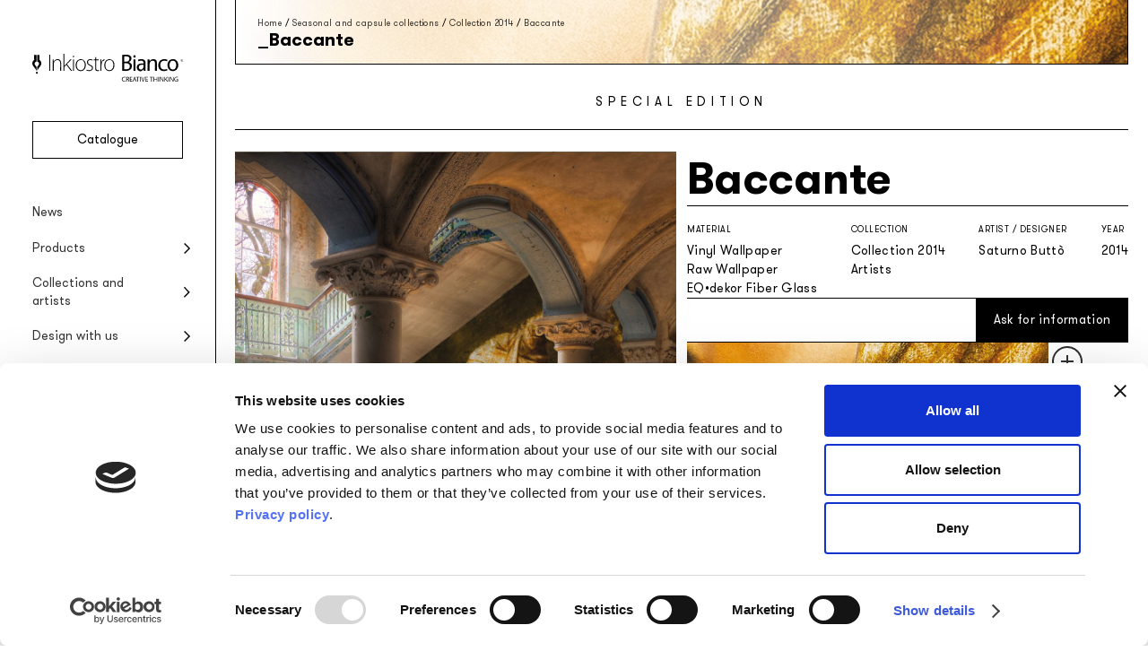

--- FILE ---
content_type: text/html; charset=UTF-8
request_url: https://www.inkiostrobianco.com/en/collections/collection-2014/baccante/
body_size: 18287
content:
<!doctype html>
<html class="color-scheme-light" lang="en-US">
<head>
	<meta charset="UTF-8">
	<meta name="viewport" content="width=device-width, initial-scale=1.0" />
	<link rel="profile" href="https://gmpg.org/xfn/11">
	<meta name='robots' content='index, follow, max-image-preview:large, max-snippet:-1, max-video-preview:-1' />
	<style>img:is([sizes="auto" i], [sizes^="auto," i]) { contain-intrinsic-size: 3000px 1500px }</style>
	
	<!-- This site is optimized with the Yoast SEO plugin v26.1.1 - https://yoast.com/wordpress/plugins/seo/ -->
	<title>Baccante - Inkiostro Bianco</title>
	<link rel="canonical" href="https://www.inkiostrobianco.com/collezioni/collection-2014/baccante/" />
	<meta property="og:locale" content="en_US" />
	<meta property="og:type" content="article" />
	<meta property="og:title" content="Baccante - Inkiostro Bianco" />
	<meta property="og:url" content="https://www.inkiostrobianco.com/en/collections/collection-2014/baccante/" />
	<meta property="og:site_name" content="Inkiostro Bianco" />
	<meta property="article:modified_time" content="2023-03-30T07:51:36+00:00" />
	<meta property="og:image" content="https://www.inkiostrobianco.com/wp-content/uploads/2017/02/BACCANTE_INKUOCC13_AMB.jpg" />
	<meta property="og:image:width" content="1080" />
	<meta property="og:image:height" content="1350" />
	<meta property="og:image:type" content="image/jpeg" />
	<meta name="twitter:card" content="summary_large_image" />
	<script type="application/ld+json" class="yoast-schema-graph">{"@context":"https://schema.org","@graph":[{"@type":"WebPage","@id":"https://www.inkiostrobianco.com/en/collections/collection-2014/baccante/","url":"https://www.inkiostrobianco.com/en/collections/collection-2014/baccante/","name":"Baccante - Inkiostro Bianco","isPartOf":{"@id":"https://www.inkiostrobianco.com/en/#website"},"primaryImageOfPage":{"@id":"https://www.inkiostrobianco.com/en/collections/collection-2014/baccante/#primaryimage"},"image":{"@id":"https://www.inkiostrobianco.com/en/collections/collection-2014/baccante/#primaryimage"},"thumbnailUrl":"https://www.inkiostrobianco.com/wp-content/uploads/2017/02/BACCANTE_INKUOCC13_AMB.jpg","datePublished":"2017-02-23T16:57:33+00:00","dateModified":"2023-03-30T07:51:36+00:00","breadcrumb":{"@id":"https://www.inkiostrobianco.com/en/collections/collection-2014/baccante/#breadcrumb"},"inLanguage":"en-US","potentialAction":[{"@type":"ReadAction","target":["https://www.inkiostrobianco.com/en/collections/collection-2014/baccante/"]}]},{"@type":"ImageObject","inLanguage":"en-US","@id":"https://www.inkiostrobianco.com/en/collections/collection-2014/baccante/#primaryimage","url":"https://www.inkiostrobianco.com/wp-content/uploads/2017/02/BACCANTE_INKUOCC13_AMB.jpg","contentUrl":"https://www.inkiostrobianco.com/wp-content/uploads/2017/02/BACCANTE_INKUOCC13_AMB.jpg","width":1080,"height":1350},{"@type":"BreadcrumbList","@id":"https://www.inkiostrobianco.com/en/collections/collection-2014/baccante/#breadcrumb","itemListElement":[{"@type":"ListItem","position":1,"name":"Home","item":"https://www.inkiostrobianco.com/en/"},{"@type":"ListItem","position":2,"name":"Baccante"}]},{"@type":"WebSite","@id":"https://www.inkiostrobianco.com/en/#website","url":"https://www.inkiostrobianco.com/en/","name":"Inkiostro Bianco","description":"Creative thinking","publisher":{"@id":"https://www.inkiostrobianco.com/en/#organization"},"alternateName":"Inkiostro Bianco","potentialAction":[{"@type":"SearchAction","target":{"@type":"EntryPoint","urlTemplate":"https://www.inkiostrobianco.com/en/?s={search_term_string}"},"query-input":{"@type":"PropertyValueSpecification","valueRequired":true,"valueName":"search_term_string"}}],"inLanguage":"en-US"},{"@type":"Organization","@id":"https://www.inkiostrobianco.com/en/#organization","name":"Inkiostro Bianco","alternateName":"Inkiostro Bianco","url":"https://www.inkiostrobianco.com/en/","logo":{"@type":"ImageObject","inLanguage":"en-US","@id":"https://www.inkiostrobianco.com/en/#/schema/logo/image/","url":"https://www.inkiostrobianco.com/wp-content/uploads/2023/01/InkiostroBianco-social.jpg","contentUrl":"https://www.inkiostrobianco.com/wp-content/uploads/2023/01/InkiostroBianco-social.jpg","width":1000,"height":500,"caption":"Inkiostro Bianco"},"image":{"@id":"https://www.inkiostrobianco.com/en/#/schema/logo/image/"}}]}</script>
	<!-- / Yoast SEO plugin. -->


<link rel='dns-prefetch' href='//www.inkiostrobianco.com' />
<script type="text/javascript">
/* <![CDATA[ */
window._wpemojiSettings = {"baseUrl":"https:\/\/s.w.org\/images\/core\/emoji\/16.0.1\/72x72\/","ext":".png","svgUrl":"https:\/\/s.w.org\/images\/core\/emoji\/16.0.1\/svg\/","svgExt":".svg","source":{"concatemoji":"https:\/\/www.inkiostrobianco.com\/wp-includes\/js\/wp-emoji-release.min.js"}};
/*! This file is auto-generated */
!function(s,n){var o,i,e;function c(e){try{var t={supportTests:e,timestamp:(new Date).valueOf()};sessionStorage.setItem(o,JSON.stringify(t))}catch(e){}}function p(e,t,n){e.clearRect(0,0,e.canvas.width,e.canvas.height),e.fillText(t,0,0);var t=new Uint32Array(e.getImageData(0,0,e.canvas.width,e.canvas.height).data),a=(e.clearRect(0,0,e.canvas.width,e.canvas.height),e.fillText(n,0,0),new Uint32Array(e.getImageData(0,0,e.canvas.width,e.canvas.height).data));return t.every(function(e,t){return e===a[t]})}function u(e,t){e.clearRect(0,0,e.canvas.width,e.canvas.height),e.fillText(t,0,0);for(var n=e.getImageData(16,16,1,1),a=0;a<n.data.length;a++)if(0!==n.data[a])return!1;return!0}function f(e,t,n,a){switch(t){case"flag":return n(e,"\ud83c\udff3\ufe0f\u200d\u26a7\ufe0f","\ud83c\udff3\ufe0f\u200b\u26a7\ufe0f")?!1:!n(e,"\ud83c\udde8\ud83c\uddf6","\ud83c\udde8\u200b\ud83c\uddf6")&&!n(e,"\ud83c\udff4\udb40\udc67\udb40\udc62\udb40\udc65\udb40\udc6e\udb40\udc67\udb40\udc7f","\ud83c\udff4\u200b\udb40\udc67\u200b\udb40\udc62\u200b\udb40\udc65\u200b\udb40\udc6e\u200b\udb40\udc67\u200b\udb40\udc7f");case"emoji":return!a(e,"\ud83e\udedf")}return!1}function g(e,t,n,a){var r="undefined"!=typeof WorkerGlobalScope&&self instanceof WorkerGlobalScope?new OffscreenCanvas(300,150):s.createElement("canvas"),o=r.getContext("2d",{willReadFrequently:!0}),i=(o.textBaseline="top",o.font="600 32px Arial",{});return e.forEach(function(e){i[e]=t(o,e,n,a)}),i}function t(e){var t=s.createElement("script");t.src=e,t.defer=!0,s.head.appendChild(t)}"undefined"!=typeof Promise&&(o="wpEmojiSettingsSupports",i=["flag","emoji"],n.supports={everything:!0,everythingExceptFlag:!0},e=new Promise(function(e){s.addEventListener("DOMContentLoaded",e,{once:!0})}),new Promise(function(t){var n=function(){try{var e=JSON.parse(sessionStorage.getItem(o));if("object"==typeof e&&"number"==typeof e.timestamp&&(new Date).valueOf()<e.timestamp+604800&&"object"==typeof e.supportTests)return e.supportTests}catch(e){}return null}();if(!n){if("undefined"!=typeof Worker&&"undefined"!=typeof OffscreenCanvas&&"undefined"!=typeof URL&&URL.createObjectURL&&"undefined"!=typeof Blob)try{var e="postMessage("+g.toString()+"("+[JSON.stringify(i),f.toString(),p.toString(),u.toString()].join(",")+"));",a=new Blob([e],{type:"text/javascript"}),r=new Worker(URL.createObjectURL(a),{name:"wpTestEmojiSupports"});return void(r.onmessage=function(e){c(n=e.data),r.terminate(),t(n)})}catch(e){}c(n=g(i,f,p,u))}t(n)}).then(function(e){for(var t in e)n.supports[t]=e[t],n.supports.everything=n.supports.everything&&n.supports[t],"flag"!==t&&(n.supports.everythingExceptFlag=n.supports.everythingExceptFlag&&n.supports[t]);n.supports.everythingExceptFlag=n.supports.everythingExceptFlag&&!n.supports.flag,n.DOMReady=!1,n.readyCallback=function(){n.DOMReady=!0}}).then(function(){return e}).then(function(){var e;n.supports.everything||(n.readyCallback(),(e=n.source||{}).concatemoji?t(e.concatemoji):e.wpemoji&&e.twemoji&&(t(e.twemoji),t(e.wpemoji)))}))}((window,document),window._wpemojiSettings);
/* ]]> */
</script>
<style id='wp-emoji-styles-inline-css' type='text/css'>

	img.wp-smiley, img.emoji {
		display: inline !important;
		border: none !important;
		box-shadow: none !important;
		height: 1em !important;
		width: 1em !important;
		margin: 0 0.07em !important;
		vertical-align: -0.1em !important;
		background: none !important;
		padding: 0 !important;
	}
</style>
<style id='wppb-edit-profile-style-inline-css' type='text/css'>


</style>
<style id='wppb-login-style-inline-css' type='text/css'>


</style>
<style id='wppb-recover-password-style-inline-css' type='text/css'>


</style>
<style id='wppb-register-style-inline-css' type='text/css'>


</style>
<link rel='stylesheet' id='cp-inkiostro-bianco-css' href='https://www.inkiostrobianco.com/wp-content/plugins/cp-inkiostro-bianco/public/css/cp-inkiostro-bianco-public.css?ver=1.1.0' type='text/css' media='all' />
<link rel='stylesheet' id='theme-my-login-css' href='https://www.inkiostrobianco.com/wp-content/plugins/theme-my-login/assets/styles/theme-my-login.min.css?ver=7.1.14' type='text/css' media='all' />
<link rel='stylesheet' id='wppb-mailchimp-integration-css' href='https://www.inkiostrobianco.com/wp-content/plugins/profile-builder-pro/add-ons-advanced/mailchimp-integration/assets/css/style-front-end.css' type='text/css' media='all' />
<link rel='stylesheet' id='relevanssi-live-search-css' href='https://www.inkiostrobianco.com/wp-content/plugins/relevanssi-live-ajax-search/assets/styles/style.css?ver=2.5' type='text/css' media='all' />
<link rel='stylesheet' id='ink24-style-css' href='https://www.inkiostrobianco.com/wp-content/themes/inkiostro-bianco-2024/style.css?ver=1760624445' type='text/css' media='all' />
<link rel='stylesheet' id='animate-css' href='https://www.inkiostrobianco.com/wp-content/themes/inkiostro-bianco-2024/bs/css/animate.css' type='text/css' media='all' />
<link rel='stylesheet' id='swiper-css-css' href='https://www.inkiostrobianco.com/wp-content/themes/inkiostro-bianco-2024/bs/css/swiper-bundle.min.css' type='text/css' media='all' />
<script type="text/javascript" id="wpml-cookie-js-extra">
/* <![CDATA[ */
var wpml_cookies = {"wp-wpml_current_language":{"value":"en","expires":1,"path":"\/"}};
var wpml_cookies = {"wp-wpml_current_language":{"value":"en","expires":1,"path":"\/"}};
/* ]]> */
</script>
<script type="text/javascript" src="https://www.inkiostrobianco.com/wp-content/plugins/sitepress-multilingual-cms/res/js/cookies/language-cookie.js?ver=476000" id="wpml-cookie-js" defer="defer" data-wp-strategy="defer"></script>
<script type="text/javascript" src="https://www.inkiostrobianco.com/wp-includes/js/jquery/jquery.min.js?ver=3.7.1" id="jquery-core-js"></script>
<script type="text/javascript" src="https://www.inkiostrobianco.com/wp-includes/js/jquery/jquery-migrate.min.js?ver=3.4.1" id="jquery-migrate-js"></script>
<script type="text/javascript" src="https://www.inkiostrobianco.com/wp-content/plugins/cp-inkiostro-bianco/public/js/cp-inkiostro-bianco-public.js?ver=1.1.0" id="cp-inkiostro-bianco-js"></script>
<script type="text/javascript" src="https://www.inkiostrobianco.com/wp-content/themes/inkiostro-bianco-2024/dd-scripts.js" id="ink24-scripts-js"></script>
<script type="text/javascript" src="https://www.inkiostrobianco.com/wp-content/themes/inkiostro-bianco-2024/bs/js/wow.min.js" id="wow-animate-js"></script>
<script type="text/javascript" src="https://www.inkiostrobianco.com/wp-content/themes/inkiostro-bianco-2024/bs/js/swiper-bundle.min.js" id="swiper-js-js"></script>
<script type="text/javascript" id="bs-script-js-extra">
/* <![CDATA[ */
var blog = {"ajaxurl":"https:\/\/www.inkiostrobianco.com\/wp-admin\/admin-ajax.php","security":"1e3e06ed6d"};
/* ]]> */
</script>
<script type="text/javascript" src="https://www.inkiostrobianco.com/wp-content/themes/inkiostro-bianco-2024/bs/bs-script.js" id="bs-script-js"></script>
<link rel="alternate" title="oEmbed (JSON)" type="application/json+oembed" href="https://www.inkiostrobianco.com/en/wp-json/oembed/1.0/embed?url=https%3A%2F%2Fwww.inkiostrobianco.com%2Fen%2Fcollections%2Fcollection-2014%2Fbaccante%2F" />
<link rel="alternate" title="oEmbed (XML)" type="text/xml+oembed" href="https://www.inkiostrobianco.com/en/wp-json/oembed/1.0/embed?url=https%3A%2F%2Fwww.inkiostrobianco.com%2Fen%2Fcollections%2Fcollection-2014%2Fbaccante%2F&#038;format=xml" />
<meta name="generator" content="WPML ver:4.7.6 stt:1,27;" />
<!-- Stream WordPress user activity plugin v4.1.1 -->
		<!-- Google Tag Manager -->
		<script id="dataLayer-setup">
			dataLayer = [{
				'titoloPagina': 'Baccante',
				'tipoPagina': 'grafica',
				'collezione': 'collection-2014',
				'lingua': 'en',
				'mondo': ''
			}];		</script>
		<script id="gtm-produzione">(function(w,d,s,l,i){w[l]=w[l]||[];w[l].push({'gtm.start':new Date().getTime(),event:'gtm.js'});var f=d.getElementsByTagName(s)[0], j=d.createElement(s),dl=l!='dataLayer'?'&l='+l:'';j.async=true;j.src= 'https://www.googletagmanager.com/gtm.js?id='+i+dl;f.parentNode.insertBefore(j,f); })(window,document,'script','dataLayer','GTM-5MTKCC6');</script>
		<!-- End Google Tag Manager -->
	<link rel="icon" href="https://www.inkiostrobianco.com/wp-content/uploads/2022/09/cropped-favicon-150x150.png" sizes="32x32" />
<link rel="icon" href="https://www.inkiostrobianco.com/wp-content/uploads/2022/09/cropped-favicon-448x448.png" sizes="192x192" />
<link rel="apple-touch-icon" href="https://www.inkiostrobianco.com/wp-content/uploads/2022/09/cropped-favicon-448x448.png" />
<meta name="msapplication-TileImage" content="https://www.inkiostrobianco.com/wp-content/uploads/2022/09/cropped-favicon-448x448.png" />
</head>
<body class="wp-singular prodotti-template-default single single-prodotti postid-21210 wp-custom-logo wp-theme-inkiostro-bianco-2024">
			<!-- Google Tag Manager (noscript) for inkiostrobianco.com PRODUZIONE -->
		<noscript><iframe src="https://www.googletagmanager.com/ns.html?id=GTM-5MTKCC6" height="0" width="0" style="display:none;visibility:hidden"></iframe></noscript>
		<!-- End Google Tag Manager (noscript) for inkiostrobianco.com -->
		<header id="site-header">
		<nav class="mobile-menu row align-items-center">
			<button class="mobile-menu-item hiddenlink larger-letter-spacing menu-toggle open-panel" data-target-id="main-menu">Menu</button>
			<a class="mobile-menu-item hiddenlink large-letter-spacing" href="https://www.inkiostrobianco.com/en/projects/">Projects</a>
			<a class="mobile-menu-item hiddenlink center" href="https://www.inkiostrobianco.com/en/" title="Home"><svg class="svg-icon fountain-pen-tip" aria-hidden="true" role="img" focusable="false" xmlns="http://www.w3.org/2000/svg" xmlns="http://www.w3.org/2000/svg" viewBox="0 0 14 29"><path d="M2.92 0h3.46c.008.156.023.292.023.428 0 3.169-.005 6.338.01 9.508a.5.5 0 0 1-.415.582h-.006a3.293 3.293 0 0 0-2.45 2.662c-.12.813.12 1.638.657 2.26.656.875 1.35 1.72 2.01 2.59a.91.91 0 0 1 .183.507c.012 1.9.008 3.8.006 5.694a.751.751 0 0 1-.03.13 25.3 25.3 0 0 0-1.37-2.535c-1.064-1.535-2.199-3.024-3.35-4.5a6.673 6.673 0 0 1-1.636-4.784A6.35 6.35 0 0 1 2.43 8.108a1.15 1.15 0 0 0 .5-1.01c-.024-2.18-.01-4.361-.01-6.541V0Zm4.748 24.3c.362-.7.708-1.407 1.088-2.1a36.915 36.915 0 0 1 3.767-5.118 6.179 6.179 0 0 0 1.4-4.983 6.35 6.35 0 0 0-2.46-4.066.856.856 0 0 1-.356-.78c.01-2.243.005-4.486.005-6.729V.007H7.586v.532c0 3.107.01 6.214-.011 9.318 0 .42.131.57.525.7a3.1 3.1 0 0 1 1.469 5.17c-.622.72-1.193 1.484-1.759 2.25a1.27 1.27 0 0 0-.214.689c-.022 1.02-.01 2.039-.01 3.06V24.3h.082Zm-.67 4.7a1.508 1.508 0 1 0 .078-3.015 1.508 1.508 0 0 0-.078 3.014"/></svg></a>
			<a class="mobile-menu-item hiddenlink" href="https://www.inkiostrobianco.com/en/catalogue/">Catalogue</a>
			<a class="mobile-menu-item hiddenlink larger-letter-spacing" href="https://www.inkiostrobianco.com/en/news/">News</a>
		</nav>
		<div id="main-menu" class="menu-wrapper slide-out-panel-container bg-overlay">
			<div class="menu-container col justify-content-between slide-out-panel slide-left">
				<div class="menu-top">
					<button class="menu-toggle close-panel" aria-label="Close menu" data-target-id="main-menu">
						<svg class="svg-icon close" aria-hidden="true" role="img" focusable="false" xmlns="http://www.w3.org/2000/svg" viewBox="0 0 16 16"><path d="m8 9-5 5-1-1 5-5-5-5 1-1 5 5 5-5 1 1-5 5 5 5-1 1-5-5Z"/></svg>					</button>
					<div class="logo-wrapper">
						<a class="hiddenlink" href="https://www.inkiostrobianco.com/en/" title="Home"><svg class="svg-icon ink-logo" aria-hidden="true" role="img" focusable="false" xmlns="http://www.w3.org/2000/svg" width="168" height="30.77" viewBox="0 0 168 30.77"><path d="M107.68 9.12a15.27 15.27 0 0 1 1.54.77 3.97 3.97 0 0 1 1.87 4.05 5.1 5.1 0 0 1-1 2.65 5.66 5.66 0 0 1-2.95 1.96 11.14 11.14 0 0 1-4.23.39l-2.59-.21V1.29c.51-.07 1.03-.17 1.55-.2 1.06-.07 2.13-.15 3.19-.14a7.8 7.8 0 0 1 3.7.87 3.65 3.65 0 0 1 1.85 3.82A4.21 4.21 0 0 1 108 8.98l-.3.14m-5.19 7.95c.56.04 1.09.12 1.62.12a9.56 9.56 0 0 0 1.61-.12 3.27 3.27 0 0 0 2.98-3.28 2.9 2.9 0 0 0-1.88-2.94 4.67 4.67 0 0 0-1.44-.33c-.95-.05-1.92-.02-2.89-.02Zm0-8.3c.97 0 1.9.05 2.84-.01A3.08 3.08 0 0 0 108.22 6a2.64 2.64 0 0 0-1.99-3.02 9.4 9.4 0 0 0-2.93-.18 5.58 5.58 0 0 0-.8.13Z"/><path d="M162.83 12.48a8.09 8.09 0 0 1-.72 3.28 5.44 5.44 0 0 1-3.87 3.18 6.05 6.05 0 0 1-5-.9 5.79 5.79 0 0 1-2.28-3.52 7.75 7.75 0 0 1 .54-5.49 5.4 5.4 0 0 1 4.33-3.06 5.78 5.78 0 0 1 6.75 4.6l.03.2c.12.56.15 1.14.22 1.71m-9.84.01c.04.43.05.86.1 1.28a5.79 5.79 0 0 0 .2.85 3.5 3.5 0 0 0 3.14 2.79 3.42 3.42 0 0 0 3.6-2.3 7.36 7.36 0 0 0 .25-4.47c-.46-1.85-1.64-3.2-3.9-3.03a3.11 3.11 0 0 0-2.5 1.46 6.28 6.28 0 0 0-.9 3.42"/><path d="M124.14 10.81a3.17 3.17 0 0 0-.77-2.58 2.28 2.28 0 0 0-1.5-.62 8.03 8.03 0 0 0-3.43.57l-.37.13-.21-1.68a10.14 10.14 0 0 1 4.5-.71 4.22 4.22 0 0 1 2.94 1.24 3.74 3.74 0 0 1 .95 2.02 7.15 7.15 0 0 1 .07 1.1v8.54h-2.09l-.1-1.89c-.23.3-.43.6-.66.85a4.11 4.11 0 0 1-5.8.28 3.98 3.98 0 0 1-1.18-3.09 4.1 4.1 0 0 1 3-3.87 8.39 8.39 0 0 1 3.73-.37l.9.08m0 1.5-.66-.08a6.54 6.54 0 0 0-2.94.2 2.25 2.25 0 0 0-1.58 1.7 4.14 4.14 0 0 0-.03 1.5 2 2 0 0 0 1.47 1.7 2.76 2.76 0 0 0 3.1-1.26 6.4 6.4 0 0 0 .65-3.77Z"/><path d="M128.6 6.18h2.14V8.2a17.28 17.28 0 0 1 1.62-1.5 4.6 4.6 0 0 1 3.38-.73 3.52 3.52 0 0 1 3.16 3.56c.1 3.06.06 6.14.09 9.2a.59.59 0 0 1-.02.1h-2.16v-7.74a7.4 7.4 0 0 0-.17-1.62 1.98 1.98 0 0 0-2.19-1.77 3.4 3.4 0 0 0-3.48 2.79 7.65 7.65 0 0 0-.16 1.64c-.02 2.1-.01 4.2-.01 6.3v.42h-2.2Z"/><path d="M150.33 16.76c.06.48.12.96.16 1.45a.32.32 0 0 1-.17.24 9.18 9.18 0 0 1-4.3.63 6.28 6.28 0 0 1-2.5-.65 5.57 5.57 0 0 1-2.97-4.3 8.08 8.08 0 0 1 .38-4.26 5.84 5.84 0 0 1 4.37-3.74 8 8 0 0 1 4.88.31c.5.2.5.2.4.74-.06.37-.08.75-.12 1.11-.67-.2-1.3-.44-1.96-.56a5.15 5.15 0 0 0-3.56.37 4.04 4.04 0 0 0-2.02 2.78 6.63 6.63 0 0 0 .44 4.5 3.52 3.52 0 0 0 2.78 1.97 7.57 7.57 0 0 0 3.8-.5c.1-.04.2-.08.3-.1.01-.02.04 0 .1.01"/><path d="M2.11 1.15h2.5l.02.3v6.88a.36.36 0 0 1-.3.42 2.38 2.38 0 0 0-1.77 1.93 2.05 2.05 0 0 0 .48 1.63c.48.63.98 1.24 1.45 1.87a.66.66 0 0 1 .14.37v4.12a.55.55 0 0 1-.02.09 18.08 18.08 0 0 0-1-1.83 70.79 70.79 0 0 0-2.42-3.25A4.83 4.83 0 0 1 .01 10.2 4.6 4.6 0 0 1 1.76 7a.83.83 0 0 0 .36-.73C2.1 4.7 2.1 3.13 2.1 1.55Z"/><path d="M5.49 18.72v-4.08a.93.93 0 0 1 .16-.5c.4-.55.82-1.1 1.27-1.63a2.24 2.24 0 0 0-1.06-3.73c-.29-.1-.38-.2-.38-.5V1.16h2.55V6.4a.62.62 0 0 0 .26.56 4.6 4.6 0 0 1 1.78 2.94 4.47 4.47 0 0 1-1 3.6 26.77 26.77 0 0 0-2.73 3.7c-.28.5-.53 1-.79 1.52Z"/><path d="M35.82 18.83H34.8V0h1v13.36c.32-.34.57-.6.81-.88l2.97-3.23 2.54-2.74a.65.65 0 0 1 .58-.27c.31.03.63.01 1.06.01l-5.1 5.17 5.75 7.42H43.2a.42.42 0 0 1-.25-.18q-1.61-2.09-3.2-4.19l-1.63-2.12-.14-.2c-.61.64-1.17 1.26-1.76 1.85a1.4 1.4 0 0 0-.43 1.14c.04 1.22.02 2.44.02 3.7"/><path d="M59.7 12.56a7.25 7.25 0 0 1-1.54 4.62 5.01 5.01 0 0 1-3.01 1.8 5.34 5.34 0 0 1-5.13-1.57 5.88 5.88 0 0 1-1.52-3 8.23 8.23 0 0 1 .47-5.14 5.5 5.5 0 0 1 8.7-1.89 5.99 5.99 0 0 1 1.84 3.47c.11.56.13 1.14.2 1.7m-1.2.02a7.3 7.3 0 0 0-.42-2.66 4.24 4.24 0 0 0-5.05-2.9 3.87 3.87 0 0 0-2.9 2.34 7.94 7.94 0 0 0-.37 5.39 4.44 4.44 0 0 0 1.71 2.63 4.25 4.25 0 0 0 3.17.73 3.9 3.9 0 0 0 2.7-1.56 6.43 6.43 0 0 0 1.15-3.97Z"/><path d="M91.62 12.55a7.25 7.25 0 0 1-1.32 4.38 5.14 5.14 0 0 1-3.65 2.12 5.32 5.32 0 0 1-4.18-1.16 5.7 5.7 0 0 1-1.93-3.1 8.16 8.16 0 0 1 .37-5.51 5.2 5.2 0 0 1 4.21-3.22 5.46 5.46 0 0 1 6.2 4.25 6.8 6.8 0 0 1 .2.92c.05.44.07.88.1 1.32m-1.17-.34a6.9 6.9 0 0 0-.43-2.29 4.23 4.23 0 0 0-5.05-2.89 4.03 4.03 0 0 0-3.11 2.8 8.07 8.07 0 0 0-.27 4.53 4.33 4.33 0 0 0 3.71 3.75 4.07 4.07 0 0 0 4.08-1.7 6.89 6.89 0 0 0 1.06-4.2Z"/><path d="M23.95 8.7a5.76 5.76 0 0 1 1.47-1.75 4.57 4.57 0 0 1 4.5-.7A3.34 3.34 0 0 1 32 8.93a9.8 9.8 0 0 1 .2 1.94c.02 2.52 0 5.04 0 7.56v.4h-1.08v-.38c0-2.67.02-5.35 0-8.03a4.38 4.38 0 0 0-.57-2.26 2.56 2.56 0 0 0-2.2-1.23 3.92 3.92 0 0 0-2.91.94 4.38 4.38 0 0 0-1.46 2.62 6.46 6.46 0 0 0-.08 1.15v7.18h-1.08v-.36L22.8 6.6c0-.33.09-.43.41-.41.61.02.61 0 .62.6v1.9Z"/><path d="M112.87 6.2h2.17v12.63h-2.17z"/><path d="M67.1 7.5a5.3 5.3 0 0 0-2.64-.56 2.28 2.28 0 0 0-2.35 1.7 2.68 2.68 0 0 0 1.7 3.13c.83.4 1.64.8 2.42 1.27a2.74 2.74 0 0 1 1.44 2.42 3.25 3.25 0 0 1-2.1 3.24 5.06 5.06 0 0 1-2.81.36c-.53-.1-1.06-.17-1.59-.3a5.75 5.75 0 0 1-.82-.32l.1-.9c.62.18 1.2.4 1.8.5a4.3 4.3 0 0 0 3.45-.47 2.03 2.03 0 0 0 .84-1.58 2.34 2.34 0 0 0-1.24-2.34c-.54-.32-1.1-.6-1.68-.86a4.78 4.78 0 0 1-2.2-1.73 3.25 3.25 0 0 1 2.2-4.94 5.7 5.7 0 0 1 3.34.34c.2.08.28.18.2.41a2.97 2.97 0 0 0-.06.63"/><path d="M70.2 7.2h-1.8v-.94h1.8V3.62h1.02v2.62h2.85v.95h-2.82l-.02.33.01 8.33a4.34 4.34 0 0 0 .2 1.23 1.48 1.48 0 0 0 1.51 1.07 7.3 7.3 0 0 0 1.27-.17c.21-.04.27.02.28.2l.05.58a3.94 3.94 0 0 1-2.11.33 2.49 2.49 0 0 1-2.24-2.73V7.65Z"/><path d="M18.95 1.1h1.03v17.72h-1.03z"/><path d="M77.1 18.83h-1.01V6.22h.96v3.1l.1.03c.63-1.59 1.4-3.05 3.32-3.4 0 .38.02.73 0 1.07a.36.36 0 0 1-.25.23 3.72 3.72 0 0 0-2.79 2.99 11.77 11.77 0 0 0-.32 3.12c-.02 1.69 0 3.38 0 5.07Z"/><path d="M45.45 6.27h.98v12.56h-.98z"/><path d="M142.29 25.52h.55a.38.38 0 0 1 .4.22l2.41 3.87.14.2v-4.27h.56v5.1c-.56.16-.7.11-.99-.35L143 26.5l-.13-.18v4.35h-.58Z"/><path d="M154 26.3v4.38h-.56v-5.12a.46.46 0 0 1 .08-.04.94.94 0 0 1 1.1.56c.73 1.26 1.54 2.46 2.31 3.69v-4.24h.56v5.12c-.59.14-.69.1-.99-.38l-2.36-3.77-.13-.2"/><path d="M138.72 27.73v-2.2h.65v5.14h-.65v-2.35H136v2.35h-.65v-5.13h.62v2.2Z"/><path d="M107.99 30.69h-.72l-.29-1.28c-.14-.72-.41-.95-1.15-.95h-.4v2.21h-.67v-5.05a3.8 3.8 0 0 1 2.43.07 1.27 1.27 0 0 1 .17 2.2c-.13.09-.27.16-.42.25a1.42 1.42 0 0 1 .71 1.12l.33 1.43m-2.54-4.63v1.93c.34-.03.67-.04.98-.1a.88.88 0 0 0 .76-.99.83.83 0 0 0-.79-.84 8.26 8.26 0 0 0-.95 0Z"/><path d="M162.33 26.16a11.53 11.53 0 0 0-1.28-.16 1.88 1.88 0 0 0-1.98 1.77 1.77 1.77 0 0 0 0 .2 2.68 2.68 0 0 0 .32 1.49 1.98 1.98 0 0 0 1.98.73c.5-.08.5-.1.5-.64v-.95h-1v-.56l1.52.01c.06 0 .15.13.16.2v2.08a.26.26 0 0 1-.14.19 3.5 3.5 0 0 1-3.1-.25 2.1 2.1 0 0 1-.87-1.33 2.82 2.82 0 0 1 .64-2.7 3.02 3.02 0 0 1 3.11-.63c.33.1.1.38.14.55"/><path d="M147.52 25.53h.6v2.53l.94-1.09a15.81 15.81 0 0 1 1.15-1.33c.17-.15.51-.12.77-.17l.05.1-2.08 2.35 2.28 2.78c-.31 0-.54.02-.76 0a.39.39 0 0 1-.24-.14l-1.68-2.18a.98.98 0 0 0-.44.92c.05.45.01.9.01 1.38h-.6Z"/><path d="M112.08 30.67c.58-1.68 1.14-3.33 1.72-4.97a.34.34 0 0 1 .23-.18 2.7 2.7 0 0 1 .48 0l1.78 5.16h-.7l-.54-1.68h-1.78l-.41 1.23c-.17.51-.17.51-.78.44m2.8-2.18-.72-2.3-.73 2.3Z"/><path d="M109.45 27.76h1.75c.13.5.1.55-.39.55h-1.37v1.82h2.08v.55h-2.75v-5.15h2.7v.52h-2.02Z"/><path d="M126.2 25.53h2.7v.52h-2.04v1.7h1.78v.56h-1.78v1.83h2.1v.54h-2.76Z"/><path d="m125.62 25.5-.59 1.73c-.37 1.08-.75 2.16-1.1 3.25-.07.22-.2.24-.37.22s-.37.1-.46-.2c-.54-1.63-1.11-3.25-1.67-4.87a.34.34 0 0 1 0-.09h.67l1.44 4.47.27-.87 1.1-3.42c.12-.38.43-.15.71-.21"/><path d="m103.82 30.01.12.5a5.2 5.2 0 0 1-.77.22c-1.42.17-2.73-.17-3.16-1.77a2.71 2.71 0 0 1 1.77-3.4l.03-.01a3.15 3.15 0 0 1 2.17.18l-.1.47c-1.08-.3-2.16-.47-2.88.64a2.3 2.3 0 0 0 .05 2.73c.73.98 1.77.7 2.77.45"/><path d="M115.3 2.94a1.34 1.34 0 1 1-1.33-1.37 1.3 1.3 0 0 1 1.33 1.28v.1"/><path d="M119.57 25.54v.5H118v4.64h-.67v-4.62h-1.5v-.52Z"/><path d="M132.6 26.06h-1.56v-.52h3.7v.52h-1.52v4.62h-.63Z"/><path d="M4 21.02a1.08 1.08 0 1 1 1.06 1.1A1.09 1.09 0 0 1 4 21.01"/><path d="M151.68 25.53h.62v5.15h-.62z"/><path d="M140.5 25.53h.64v5.14h-.63z"/><path d="M120.15 25.53h.64v5.14h-.64z"/><path d="M46.71 2.95a.75.75 0 0 1-.72.78.63.63 0 0 1-.06 0 .77.77 0 0 1-.78-.76.78.78 0 0 1 .76-.8h.05a.74.74 0 0 1 .75.73v.05"/><path d="M168 7.47a1.32 1.32 0 0 1-1.28 1.36h-.02a1.38 1.38 0 0 1-1.32-1.37 1.33 1.33 0 0 1 1.33-1.33A1.31 1.31 0 0 1 168 7.47Zm-.2 0a1.12 1.12 0 0 0-1.08-1.15 1.1 1.1 0 0 0-1.1 1.11v.04a1.09 1.09 0 0 0 1.02 1.15h.02a1.13 1.13 0 0 0 1.14-1.11v-.04Z"/><path d="m166.44 7.56-.06.66h-.12v-1.5a5.49 5.49 0 0 1 .8.02.44.44 0 0 1 .3.27.68.68 0 0 1-.12.42c-.04.08-.16.1-.27.16l.4.64c-.5-.02-.37-.8-.92-.67m0-.09c.28-.1.5-.16.7-.25.02-.01 0-.22-.03-.23-.21-.07-.44-.11-.68-.16Z"/></svg></a>
					</div>
					<nav class="main-menu">
						<ul id="menu-menu-principale-en" class="list-style-type-none"><li id="menu-item-52524" class="the-catalogue-button menu-item menu-item-type-post_type menu-item-object-page menu-item-52524"><a href="https://www.inkiostrobianco.com/en/catalogue/">Catalogue</a></li><li id="menu-item-52525" class="menu-item menu-item-type-post_type menu-item-object-page menu-item-52525"><a href="https://www.inkiostrobianco.com/en/news/">News</a></li><li id="menu-item-52526" class="menu-item menu-item-type-custom menu-item-object-custom menu-item-has-children menu-item-52526"><div class="accordion-trigger row align-items-center"><a href="https://www.inkiostrobianco.com/en/materials/">Products</a><svg class="svg-icon chevron-down" aria-hidden="true" role="img" focusable="false" xmlns="http://www.w3.org/2000/svg" viewBox="0 0 16 16"><path d="M8 10 3 5 2 6l6 6 6-6-1-1-5 5Z"/></svg></div><ul class="sub-menu"><li id="menu-item-52527" class="menu-item menu-item-type-taxonomy menu-item-object-materiali current-prodotti-ancestor current-menu-parent current-prodotti-parent menu-item-52527"><a class="menu-item-has-description" href="https://www.inkiostrobianco.com/en/materials/vinyl-wallpaper/"><span class="link-title">Vinyl</span><span class="menu-item-description">Vinyl wallpaper</span></a></li><li id="menu-item-52528" class="menu-item menu-item-type-taxonomy menu-item-object-materiali current-prodotti-ancestor current-menu-parent current-prodotti-parent menu-item-52528"><a class="menu-item-has-description" href="https://www.inkiostrobianco.com/en/materials/eq-dekor-fibre-glass/"><span class="link-title">EQ•dekor<sup>®</sup></span><span class="menu-item-description">Fiberglass wallpaper</span></a></li><li id="menu-item-52529" class="menu-item menu-item-type-taxonomy menu-item-object-materiali menu-item-52529"><a class="menu-item-has-description" href="https://www.inkiostrobianco.com/en/materials/gold-vinyl-gold-leaf-wallpaper/"><span class="link-title">Goldenwall</span><span class="menu-item-description">Metal foil wallpaper</span></a></li><li id="menu-item-52530" class="menu-item menu-item-type-taxonomy menu-item-object-materiali current-prodotti-ancestor current-menu-parent current-prodotti-parent menu-item-52530"><a class="menu-item-has-description" href="https://www.inkiostrobianco.com/en/materials/raw-wallpaper/"><span class="link-title">Raw</span><span class="menu-item-description">Rough wallpaper</span></a></li><li id="menu-item-52531" class="menu-item menu-item-type-taxonomy menu-item-object-materiali menu-item-52531"><a class="menu-item-has-description" href="https://www.inkiostrobianco.com/en/materials/multilayer-birchwood/"><span class="link-title">lineadeko</span><span class="menu-item-description">Multilayer birchwood coverings</span></a></li><li id="menu-item-52532" class="menu-item menu-item-type-taxonomy menu-item-object-materiali menu-item-52532"><a class="menu-item-has-description" href="https://www.inkiostrobianco.com/en/materials/undici-parquet-engraved/"><span class="link-title">Undici</span><span class="menu-item-description">Engraved oak parquet</span></a></li><li id="menu-item-52533" class="menu-item menu-item-type-taxonomy menu-item-object-materiali menu-item-52533"><a class="menu-item-has-description" href="https://www.inkiostrobianco.com/en/materials/tela-stretched-fabric/"><span class="link-title">Tela<sup>®</sup> system</span><span class="menu-item-description">Backlit textile wallpaper</span></a></li><li id="menu-item-52534" class="menu-item menu-item-type-taxonomy menu-item-object-materiali menu-item-52534"><a class="menu-item-has-description" href="https://www.inkiostrobianco.com/en/materials/low-pile-and-deep-pile-rugs/"><span class="link-title">INK.RUGS<sup>®</sup></span><span class="menu-item-description">Printed rugs &#038; moquettes</span></a></li></ul></li><li id="menu-item-52536" class="menu-item menu-item-type-custom menu-item-object-custom menu-item-has-children menu-item-52536"><div class="accordion-trigger row align-items-center"><a href="https://www.inkiostrobianco.com/en/collections/">Collections and artists</a><svg class="svg-icon chevron-down" aria-hidden="true" role="img" focusable="false" xmlns="http://www.w3.org/2000/svg" viewBox="0 0 16 16"><path d="M8 10 3 5 2 6l6 6 6-6-1-1-5 5Z"/></svg></div><ul class="sub-menu"><li id="menu-item-52538" class="menu-item menu-item-type-post_type menu-item-object-page menu-item-52538"><a href="https://www.inkiostrobianco.com/en/collections/">Seasonal collections</a></li><li id="menu-item-52546" class="menu-item menu-item-type-post_type menu-item-object-page menu-item-52546"><a href="https://www.inkiostrobianco.com/en/special-edition-collections/">Special Edition collections</a></li><li id="menu-item-52537" class="menu-item menu-item-type-post_type menu-item-object-page menu-item-52537"><a href="https://www.inkiostrobianco.com/en/artists-and-designers/">Artists and designers</a></li><li id="menu-item-52539" class="menu-item menu-item-type-post_type menu-item-object-page menu-item-52539"><a href="https://www.inkiostrobianco.com/en/mood/">Suggested styles</a></li></ul></li><li id="menu-item-52540" class="menu-item menu-item-type-custom menu-item-object-custom menu-item-has-children menu-item-52540"><div class="accordion-trigger row align-items-center"><a href="https://www.inkiostrobianco.com/en/projects/">Design with us</a><svg class="svg-icon chevron-down" aria-hidden="true" role="img" focusable="false" xmlns="http://www.w3.org/2000/svg" viewBox="0 0 16 16"><path d="M8 10 3 5 2 6l6 6 6-6-1-1-5 5Z"/></svg></div><ul class="sub-menu"><li id="menu-item-52541" class="menu-item menu-item-type-post_type menu-item-object-page menu-item-52541"><a href="https://www.inkiostrobianco.com/en/projects/">Projects</a></li><li id="menu-item-52710" class="menu-item menu-item-type-post_type menu-item-object-page menu-item-52710"><a href="https://www.inkiostrobianco.com/en/renovating-the-bathroom-with-eq-dekor/">Renovating wet areas</a></li></ul></li><li id="menu-item-52542" class="menu-item menu-item-type-custom menu-item-object-custom menu-item-has-children menu-item-52542"><div class="accordion-trigger row align-items-center"><a href="https://www.inkiostrobianco.com/en/product-installation/">Installation and care</a><svg class="svg-icon chevron-down" aria-hidden="true" role="img" focusable="false" xmlns="http://www.w3.org/2000/svg" viewBox="0 0 16 16"><path d="M8 10 3 5 2 6l6 6 6-6-1-1-5 5Z"/></svg></div><ul class="sub-menu"><li id="menu-item-52543" class="menu-item menu-item-type-post_type menu-item-object-page menu-item-52543"><a href="https://www.inkiostrobianco.com/en/product-installation/">Product installation</a></li><li id="menu-item-52544" class="menu-item menu-item-type-post_type menu-item-object-page menu-item-52544"><a href="https://www.inkiostrobianco.com/en/care-and-maintenance/">Product care</a></li></ul></li><li id="menu-item-52550" class="menu-item menu-item-type-custom menu-item-object-custom menu-item-has-children menu-item-52550"><div class="accordion-trigger row align-items-center"><a href="https://www.inkiostrobianco.com/en/contacts/">Contact us</a><svg class="svg-icon chevron-down" aria-hidden="true" role="img" focusable="false" xmlns="http://www.w3.org/2000/svg" viewBox="0 0 16 16"><path d="M8 10 3 5 2 6l6 6 6-6-1-1-5 5Z"/></svg></div><ul class="sub-menu"><li id="menu-item-52545" class="menu-item menu-item-type-post_type menu-item-object-page menu-item-52545"><a href="https://www.inkiostrobianco.com/en/contacts/">Company</a></li></ul></li></ul>					</nav>
				</div>
				<div class="menu-bottom">
					<div class="titolo-area-riservata uppercase">Members’ Area</div>
					<nav class="menu-area-riservata row">
						<a href="https://www.inkiostrobianco.com/en/downloads/">
							<svg class="svg-icon download" aria-hidden="true" role="img" focusable="false" xmlns="http://www.w3.org/2000/svg" viewBox="0 0 24 24"><path d="m12 15.151-7.496-4.283.992-1.736L11 12.277V4h2v8.277l5.504-3.145.992 1.736L12 15.151ZM19 15v3H5v-3H3v5h18v-5h-2Z"/></svg>							<span>Download</span>
						</a>
						<a href="https://www.inkiostrobianco.com/en/favourites/">
							<svg class="svg-icon favourite" aria-hidden="true" role="img" focusable="false" xmlns="http://www.w3.org/2000/svg" viewBox="0 0 24 24"><path d="m12 20-7.407-7.176A5.012 5.012 0 0 1 3 9.157C3 6.314 5.409 4 8.37 4A5.45 5.45 0 0 1 12 5.357 5.45 5.45 0 0 1 15.63 4C18.591 4 21 6.314 21 9.157c0 1.393-.57 2.698-1.603 3.675L12 20ZM8.37 5.95C6.512 5.95 5 7.389 5 9.157c0 .861.353 1.669.995 2.276L12 17.25l5.996-5.81A3.117 3.117 0 0 0 19 9.158c0-1.768-1.512-3.207-3.37-3.207a3.43 3.43 0 0 0-2.415.97L12 8.11l-1.215-1.19a3.428 3.428 0 0 0-2.415-.97Z"/></svg>							<span>Favourites</span>
						</a>
						<a href="https://www.inkiostrobianco.com/en/profile/">
							<svg class="svg-icon account" aria-hidden="true" role="img" focusable="false" xmlns="http://www.w3.org/2000/svg" viewBox="0 0 24 24"><path d="M12 10a4 4 0 1 1 0-8 4 4 0 0 1 0 8Zm9 8v2a2 2 0 0 1-2 2H5a2 2 0 0 1-2-2v-2a6 6 0 0 1 6-6h1.303a.468.468 0 0 1-.194.355 2.627 2.627 0 0 0-1 1.835c-.043.723.2 1.434.676 1.98.477.61.946 1.226 1.387 1.861.209.339.398.69.567 1.05a.31.31 0 0 0 .012-.055c0-.783.002-1.57-.002-2.356a.376.376 0 0 0-.076-.21c-.274-.36-.56-.71-.832-1.07a1.172 1.172 0 0 1-.272-.936c.088-.537.487-.97 1.014-1.102h.007a.207.207 0 0 0 .167-.24c-.002-.371 0-.742-.001-1.112h.483c0 .36.001.72-.001 1.079 0 .173.054.236.217.29a1.283 1.283 0 0 1 .608 2.139 15.42 15.42 0 0 0-.728.93.525.525 0 0 0-.088.286c-.01.422-.005.843-.005 1.266v1.065h.034c.15-.29.293-.582.45-.869.458-.75.98-1.458 1.56-2.118.485-.57.697-1.323.579-2.062a2.628 2.628 0 0 0-1.019-1.682A.354.354 0 0 1 13.7 12H15a6 6 0 0 1 6 6Zm-8.11 2.399a.875.875 0 1 0-1.75-.046.875.875 0 0 0 1.75.046Z"/></svg>							<span>Login</span>
						</a>
					</nav>
					<hr>
					<div class="site-controls row">
						<button class="color-scheme-toggle light" title="Switch color theme" aria-label="Switch color theme">
							<svg class="svg-icon sun" aria-hidden="true" role="img" focusable="false" xmlns="http://www.w3.org/2000/svg" viewBox="0 0 24 24"><path d="M11 23v-3h2v3h-2Zm5.95-4.64 1.41-1.41 2.12 2.12-1.41 1.41-2.12-2.12Zm-13.43.71 2.12-2.12 1.41 1.41-2.12 2.13-1.42-1.42ZM6 12a6 6 0 1 1 12 0 6 6 0 0 1-12 0Zm2 0a4 4 0 1 0 4-4 4 4 0 0 0-4 4Zm12 1v-2h3v2h-3ZM1 13v-2h3v2H1Zm15.95-7.36 2.12-2.12 1.41 1.4-2.12 2.13-1.4-1.41ZM3.52 4.93l1.41-1.41 2.12 2.12-1.41 1.41-2.12-2.12ZM11 4V1h2v3h-2Z"/></svg><svg class="svg-icon moon" aria-hidden="true" role="img" focusable="false" xmlns="http://www.w3.org/2000/svg" viewBox="0 0 24 24"><path d="M12 3a9 9 0 1 0 0 18 9 9 0 0 0 0-18Zm-7 9a7 7 0 0 1 7-7v14a7 7 0 0 1-7-7Z"/></svg>						</button>
						<div class="language-switcher">
							
<div class="wpml-ls-statics-shortcode_actions wpml-ls wpml-ls-legacy-list-horizontal">
	<ul><li class="wpml-ls-slot-shortcode_actions wpml-ls-item wpml-ls-item-it wpml-ls-first-item wpml-ls-item-legacy-list-horizontal">
				<a href="https://www.inkiostrobianco.com/collezioni/collection-2014/baccante/" class="wpml-ls-link">
                    <span class="wpml-ls-native" lang="it">IT</span></a>
			</li><li class="wpml-ls-slot-shortcode_actions wpml-ls-item wpml-ls-item-en wpml-ls-current-language wpml-ls-last-item wpml-ls-item-legacy-list-horizontal">
				<a href="https://www.inkiostrobianco.com/en/collections/collection-2014/baccante/" class="wpml-ls-link">
                    <span class="wpml-ls-native">EN</span></a>
			</li></ul>
</div>
						</div>
					</div>
				</div>
			</div>
		</div>
	</header><main class="sidebar-padding wallpaper" bs-value="wallpaper">
	<article id="post-21210" class="class-name post-21210 prodotti type-prodotti status-publish has-post-thumbnail hentry collezioni-collection-2014 collezioni-artists-collection designers-saturno-butto materiali-wallpaper materiali-vinyl-wallpaper materiali-raw-wallpaper materiali-eq-dekor-fibre-glass mondo-wallpaper stile-artistic stile-illustration stile-special-edition stile-modern superfici-covering">
		<section class="container page-title">
			<div class="container-inner row align-items-center relative" style="background-image: url(https://www.inkiostrobianco.com/wp-content/uploads/2017/02/INKUOCC13_1-1.jpg)">
				<div class="col relative">
					<div class="breadcrumbs xs-label">
						<a class="breadcrumb__item" href="https://www.inkiostrobianco.com/en/" >Home</a> / 
						<a class="breadcrumb__item" href="https://www.inkiostrobianco.com/en/collections/" >Seasonal and capsule collections</a> / 
						<a class="breadcrumb__item" href="https://www.inkiostrobianco.com/en/collections/collection-2014/" >Collection 2014</a> / 
						<a class="breadcrumb__item current">Baccante</a>
					</div>
					<h1 class="title s-title prepend-underscore bold">Baccante</h1>
				</div>
			</div>
		</section>
				<section class="container limited-edition-header">
			<div class="container-inner s-copy text-align-center special-label-logo row align-items-center justify-content-center">Special Edition</div>
			<hr>
		</section>
				<section class="container product-hero wallpaper">
			<div class="container-inner row grid grid-template-2 gap">
				<figure class="image-container quattroquinti featured-image"><img width="1080" height="1350" src="https://www.inkiostrobianco.com/wp-content/uploads/2017/02/BACCANTE_INKUOCC13_AMB.jpg" class="attachment-post-thumbnail size-post-thumbnail wp-post-image" alt="" decoding="async" fetchpriority="high" /></figure>
				<div class="col gap justify-content-between product-details relative">
					<div class="block top col gap">
						<h2 class="the-title bold xxl-title">Baccante</h2>						<div class="row product-meta gap">
							<div class="column">
								<span class="xs-label uppercase">Material</span>
								<p class="s-copy text"><a class="reversehoverlink" href="https://www.inkiostrobianco.com/en/materials/vinyl-wallpaper/">Vinyl Wallpaper</a><br><a class="reversehoverlink" href="https://www.inkiostrobianco.com/en/materials/raw-wallpaper/">Raw Wallpaper</a><br><a class="reversehoverlink" href="https://www.inkiostrobianco.com/en/materials/eq-dekor-fibre-glass/">EQ•dekor Fiber Glass</a><br></p>
							</div>
							<div class="column">
								<span class="xs-label uppercase">Collection</span>
								<p class="s-copy text"><a class="reversehoverlink" href="https://www.inkiostrobianco.com/en/collections/collection-2014/">Collection 2014</a><br><a class="reversehoverlink" href="https://www.inkiostrobianco.com/en/collections/artists-collection/">Artists</a><br></p>
							</div>
							<div class="column">
								<span class="xs-label uppercase">Artist / Designer</span>
								<p class="s-copy text"><a class="reversehoverlink" href="https://www.inkiostrobianco.com/en/artists-and-designers/saturno-butto/">Saturno Buttò</a><br></p>
							</div>
							<div class="column">
								<span class="xs-label uppercase">Year</span>
								<p class="s-copy text">2014</p>
							</div>
						</div>
						<hr>
						<div class="cta-container row justify-content-end">
							<button class="btn m-btn m-copy get-info open-panel" data-target-id="get-info" data-hidden-ref="Baccante">Ask for information</button>
						</div>
					</div>
					<div class="block bottom col gap">
						<hr>
						<div class="miniature-container">
							<figure class="image-container"><img src="https://www.inkiostrobianco.com/wp-content/uploads/2017/02/INKUOCC13_1-1-448x448.jpg" alt="" /></figure>
							<div class="info-container">
								<svg class="svg-icon zoom48" aria-hidden="true" role="img" focusable="false" xmlns="http://www.w3.org/2000/svg" viewBox="0 0 48 48"><path d="M22 20h6v2h-6v6h-2v-6h-6v-2h6v-6h2v6Zm20 20-2 2-7-7v-1.96A16.95 16.95 0 0 1 21 38a17 17 0 1 1 12.04-5H35l7 7Zm-10.4-8.4A15.02 15.02 0 0 0 21 6c-4 0-7.77 1.56-10.6 4.4A14.9 14.9 0 0 0 6 21c0 4 1.56 7.77 4.4 10.6A14.9 14.9 0 0 0 21 36c4 0 7.77-1.56 10.6-4.4Z"/></svg>								<p class="label s-copy">1:1 Scale detail</p>
								<p class="sublabel xs-label bold">Click to zoom</p>
							</div>
						</div>
					</div>
					<div class="miniature-zoom">
						<img src="" bs-value="https://www.inkiostrobianco.com/wp-content/uploads/2017/02/INKUOCC13_1-1.jpg" />
					</div>
					<button class="btn-close miniature-zoom-toggle btn outline"><svg class="svg-icon close" aria-hidden="true" role="img" focusable="false" xmlns="http://www.w3.org/2000/svg" viewBox="0 0 16 16"><path d="m8 9-5 5-1-1 5-5-5-5 1-1 5 5 5-5 1 1-5 5 5 5-1 1-5-5Z"/></svg></button>
					<div class="miniature-zoom-overlay"></div>
				</div>
			</div>
		</section>
												<section class="container variants">
			<div class="container-inner">
				<h2 class="section-title m-title prepend-underscore">Variants</h2>
				<div class="variants__container row grid grid-template-3 gap wallpaper wallpaper">
										<div class="variants__item row-1">
						<figure class="image-container relative open-panel set-variante" data-target-id="panel-varianti" data-variante-id="variante-0">
							<img class="reversehoverlink" src="https://www.inkiostrobianco.com/wp-content/uploads/2022/11/INKUOCC13-1-448x449.jpg" alt="" />							<button class="btn-zoom"><svg class="svg-icon zoom24" aria-hidden="true" role="img" focusable="false" xmlns="http://www.w3.org/2000/svg" viewBox="0 0 24 24"><path d="M11 10h3v1h-3v3h-1v-3H7v-1h3V7h1v3Zm9 11-4.01-4.01a8.47 8.47 0 0 1-11.5-.48 8.5 8.5 0 1 1 12.5-.52L21 20l-1 1Zm-9.5-3.5a7 7 0 1 0-.03-14 7 7 0 0 0 .03 14Z"/></svg></button>
						</figure>
						<div class="details row align-items-center">
							<p class="name s-copy uppercase">INKUOCC13</p>
							<div class="commands-container row">
																<a class="btn-download" href="https://www.inkiostrobianco.com/wp-content/uploads/2022/11/INKUOCC13-1.jpg" target="_blank" download><svg class="svg-icon download" aria-hidden="true" role="img" focusable="false" xmlns="http://www.w3.org/2000/svg" viewBox="0 0 24 24"><path d="m12 15.151-7.496-4.283.992-1.736L11 12.277V4h2v8.277l5.504-3.145.992 1.736L12 15.151ZM19 15v3H5v-3H3v5h18v-5h-2Z"/></svg></a>
									<a class="wishlist-toggle-button not-logged hiddenlink" href="https://www.inkiostrobianco.com/en/login/" >
				<div class="plus-minus"></div>
	</a>
							</div>
						</div>
					</div>
									</div>
			</div>
		</section>
								<section class="container limited-edition">
			<hr>
			<div class="container-inner row grid gap grid-template-4 special-label m-copy">
				<p class="column col-3-l label">Special Edition</p>
				<div class="column col-9-l entry-content text"><p>The Special Edition collections confirm Inkiostro Bianco&#8217;s desire to enhance its Creative Thinking with ever new creative experiences.<br />
They are special collections born from the collaboration with artists and designers who make their talents available, defining a new way of conceiving wall decoration.</p>
<p>Wallpaper itself becomes a work of art and comes to life on the walls of homes.<br />
Art and collaborations with artists are a means of consolidating the brand&#8217;s desire to make available to everyone the opportunity to bring beauty into their lives and to add a fragment of art to the places of living, whether private, residential, public or commercial spaces.</p>
</div>
			</div>
			<hr>
		</section>
																		<section class="container tech-info">
			<div class="container-inner">
				<h2 class="section-title m-title prepend-underscore">Technical information</h2>
				<div class="tech-info__container grey-box rev2 mondo-wallpaper">
					<div class="col col-container-if-wallpaper">
						<div class="col-if-wallpaper">
							<div class="tech-info__item tech_info">
								<p class="item-title">Materials</p>																<div class="tech-info_rows_group">
																																				<div class="tech-info_rows_item">
																				<div class="item-content text m-copy"><a href="https://www.inkiostrobianco.com/en/materials/vinyl-wallpaper/">Vinyl Wallpaper: roll width 68 cm or 100 cm</a><br />
<a href="https://www.inkiostrobianco.com/en/materials/raw-wallpaper/">Raw Wallpaper: roll width 94 cm</a><br />
<a href="https://www.inkiostrobianco.com/en/materials/eq-dekor-fibre-glass/">EQ•dekor Fiber Glass: roll width 94 cm</a><br />
<a href="https://www.inkiostrobianco.com/en/materials/tela-stretched-fabric/">Tela®: width 297 cm</a></div>									</div>
																																				</div>
															</div>
														<div class="tech-info__item utilizzo">
								<p class="item-title">Placement</p>
								<div class="item-content text m-copy">
									Covering								</div>
							</div>
																					<div class="tech-info__item lavorazione">
								<p class="item-title">Finishing</p>
								<div class="item-content text">Digital printing</div>							</div>
													</div>
						<div class="col-if-wallpaper">
														<div class="tech-info__item stili">
								<p class="item-title">Styles</p>
								<div class="item-content text m-copy">
								<a class="style inline-list-item reversehoverlink" href="https://www.inkiostrobianco.com/en/mood/artistic/">Artistic</a> / <a class="style inline-list-item reversehoverlink" href="https://www.inkiostrobianco.com/en/mood/illustration/">Illustration</a> / <a class="style inline-list-item reversehoverlink" href="https://www.inkiostrobianco.com/en/mood/special-edition/">Special Edition</a> / <a class="style inline-list-item reversehoverlink" href="https://www.inkiostrobianco.com/en/mood/modern/">Modern</a>								</div>
							</div>
																					<div class="tech-info__item download">
								<p class="item-title">Download</p>
								<div class="item-content download-container">
																											<a class="download-doc hiddenlink white-box" href="https://www.inkiostrobianco.com/wp-content/uploads/2022/11/CatalogoStory_LOW.pdf" download target="_blank">
										<span class="label">Download catalogo</span>
										<span class="name">Catalogo</span>
									</a>
																											<a class="download-doc hiddenlink white-box" href="https://www.inkiostrobianco.com/wp-content/uploads/2022/11/CatalogoStory_LOW.pdf" download target="_blank">
										<span class="label">Download catalogo</span>
										<span class="name">Catalogo</span>
									</a>
																											<a class="download-doc hiddenlink white-box" href="https://www.inkiostrobianco.com/wp-content/uploads/2022/11/BACCANTE.pdf" download target="_blank">
										<span class="label"></span>
										<span class="name"></span>
									</a>
																	</div>
							</div>
													</div>
					</div>														</div>
											</div>
		</section>
								<section class="container related-project">
			<div class="container-inner">
				<h2 class="section-title m-title prepend-underscore">Related project</h2>	
								<div class="related-project__container grey-box text-align-center">
										<div class="swiper swiper-related-project">
						<div class="swiper-wrapper">
														<div class="swiper-slide swiper-related-project__slide">
								<img class="image" src="https://www.inkiostrobianco.com/wp-content/uploads/2022/11/007_1980x940.jpg" />
							</div>
														<div class="swiper-slide swiper-related-project__slide">
								<img class="image" src="https://www.inkiostrobianco.com/wp-content/uploads/2022/11/006_1980x940.jpg" />
							</div>
														<div class="swiper-slide swiper-related-project__slide">
								<img class="image" src="https://www.inkiostrobianco.com/wp-content/uploads/2022/11/001_1980x940.jpg" />
							</div>
														<div class="swiper-slide swiper-related-project__slide">
								<img class="image" src="https://www.inkiostrobianco.com/wp-content/uploads/2022/11/005_1980x940.jpg" />
							</div>
														<div class="swiper-slide swiper-related-project__slide">
								<img class="image" src="https://www.inkiostrobianco.com/wp-content/uploads/2022/11/002_1980x940.jpg" />
							</div>
														<div class="swiper-slide swiper-related-project__slide">
								<img class="image" src="https://www.inkiostrobianco.com/wp-content/uploads/2022/11/004_1980x940.jpg" />
							</div>
													</div>
						<div class="swiper-pagination"></div>
					</div>
										<h3 class="name">Ristorante Bistrot Zullo</h3>					<a class="btn m-btn m-copy" href="https://www.inkiostrobianco.com/en/projects/ristorante-bistrot-zullo/">More about project</a>
				</div>
							</div>
		</section>
								<section class="container cta">
			<div class="container-inner text-align-center">
				<button class="get-info btn xl-btn xl-copy wide-btn open-panel" bs-value="Baccante" data-target-id="get-info">Ask for information</button>
			</div>
		</section>
	</article>
		<section class="container related-products">
		<div class="white-box"> 
				<h2 class="title m-title">Related products by <strong>Style</strong></h2>
				<div class="related-products__container row grid grid-template-6 gap">
										<a class="related-products__item imagelinkzoom" href="https://www.inkiostrobianco.com/en/collections/flamenco/outside-the-window/">
						<figure class="image-container quattroquinti featured-image"><img width="1080" height="1350" src="https://www.inkiostrobianco.com/wp-content/uploads/2025/09/OUTSIDE_THE_WINDOW_INKUESN2505_06_amb.jpg" class="attachment-post-thumbnail size-post-thumbnail wp-post-image" alt="" decoding="async" /></figure>
						<p class="collection s-copy light">Flamenco</p>
						<p class="info"><strong class="name m-copy">Outside the window</strong><span class="code"> /INKUESN2501</span></p>
					</a>
										<a class="related-products__item imagelinkzoom" href="https://www.inkiostrobianco.com/en/collections/flamenco/stoneglass/">
						<figure class="image-container quattroquinti featured-image"><img width="1080" height="1350" src="https://www.inkiostrobianco.com/wp-content/uploads/2025/09/STONEGLASS_INKATKT2501_amb.jpg" class="attachment-post-thumbnail size-post-thumbnail wp-post-image" alt="" decoding="async" /></figure>
						<p class="collection s-copy light">Flamenco</p>
						<p class="info"><strong class="name m-copy">Stoneglass</strong><span class="code"> /INKATKT2501</span></p>
					</a>
										<a class="related-products__item imagelinkzoom" href="https://www.inkiostrobianco.com/en/collections/flamenco/beebutterflies/">
						<figure class="image-container quattroquinti featured-image"><img width="1080" height="1350" src="https://www.inkiostrobianco.com/wp-content/uploads/2025/09/BEEBUTTERFLIES_INKLONY2501_amb.jpg" class="attachment-post-thumbnail size-post-thumbnail wp-post-image" alt="" decoding="async" /></figure>
						<p class="collection s-copy light">Flamenco</p>
						<p class="info"><strong class="name m-copy">Beebutterflies</strong><span class="code"> /INKLONY2501</span></p>
					</a>
										<a class="related-products__item imagelinkzoom" href="https://www.inkiostrobianco.com/en/collections/flamenco/niamey/">
						<figure class="image-container quattroquinti featured-image"><img width="1080" height="1350" src="https://www.inkiostrobianco.com/wp-content/uploads/2025/09/NIAMEY_INKYMAN2501_amb.jpg" class="attachment-post-thumbnail size-post-thumbnail wp-post-image" alt="" decoding="async" /></figure>
						<p class="collection s-copy light">Flamenco</p>
						<p class="info"><strong class="name m-copy">Niamey</strong><span class="code"> /INKYMAN2501</span></p>
					</a>
										<a class="related-products__item imagelinkzoom" href="https://www.inkiostrobianco.com/en/collections/inediti-collections/colorello/">
						<figure class="image-container quattroquinti featured-image"><img width="1080" height="1350" src="https://www.inkiostrobianco.com/wp-content/uploads/2025/07/COLORELLO_INKDRRU2301_amb.jpg" class="attachment-post-thumbnail size-post-thumbnail wp-post-image" alt="" decoding="async" /></figure>
						<p class="collection s-copy light">Inediti Collections</p>
						<p class="info"><strong class="name m-copy">Colorello</strong><span class="code"> /INKDRRU2301</span></p>
					</a>
										<a class="related-products__item imagelinkzoom" href="https://www.inkiostrobianco.com/en/collections/inediti-collections/oltremare/">
						<figure class="image-container quattroquinti featured-image"><img width="1080" height="1350" src="https://www.inkiostrobianco.com/wp-content/uploads/2025/07/OLTREMARE_INKAKLA2301_amb.jpg" class="attachment-post-thumbnail size-post-thumbnail wp-post-image" alt="" decoding="async" /></figure>
						<p class="collection s-copy light">Inediti Collections</p>
						<p class="info"><strong class="name m-copy">Oltremare</strong><span class="code"> /INKAKLA2301</span></p>
					</a>
									</div>
			</div>
		</div>
	</div>
</main>
<div id="panel-varianti" class="slide-out-panel-container bg-overlay modal">
	<div class="slide-out-panel fade white-box">
		<div id="variante-0" class="variant-detail hidden">
		<div class="variant-detail__hero row align-items-stretch">
			<div class="text-container">
				<p class="collection s-copy medium">Collection 2014</p>
				<h3 class="xl-title name prepend-underscore bold">Baccante</h3>
				<p class="xs-title code uppercase">INKUOCC13</p>
			</div>
			<div class="commands-container col align-items-end justify-content-between">
				<button class="close-panel reversehoverlink no-line-height" data-target-id="panel-varianti" aria-label="Close sidebar"><svg class="svg-icon close" aria-hidden="true" role="img" focusable="false" xmlns="http://www.w3.org/2000/svg" viewBox="0 0 16 16"><path d="m8 9-5 5-1-1 5-5-5-5 1-1 5 5 5-5 1 1-5 5 5 5-1 1-5-5Z"/></svg></button>
				<div class="nav-container row align-items-center s-gap">
					<button class="btn-nav prev set-variante reversehoverlink no-line-height" data-variante-id="variante-0"><svg class="svg-icon arrow-left48" aria-hidden="true" role="img" focusable="false" xmlns="http://www.w3.org/2000/svg" viewBox="0 0 48 48"><path d="M42 23H10l10.5-10.5L19 11 6 24l13 13 1.5-1.5L10 25h32v-2z"/></svg></button>
					<hr class="divider" />
					<button class="btn-nav next set-variante reversehoverlink no-line-height" data-variante-id="variante-0"><svg class="svg-icon arrow-right48" aria-hidden="true" role="img" focusable="false" xmlns="http://www.w3.org/2000/svg" viewBox="0 0 48 48"><path d="M6 23h32L27.5 12.5 29 11l13 13-13 13-1.5-1.5L38 25H6v-2z"/></svg></button>
				</div>
			</div>
		</div>
		<figure class="image-container minimale">
			<img src="https://www.inkiostrobianco.com/wp-content/uploads/2022/11/INKUOCC13-1.jpg" alt="" />		</figure>
		<div class="variant-detail__footer row align-items-center gap">
			<p class="text xs-copy"><strong>Altezza standard 3 metr</strong>i — Le grafiche vengono adattate alle dimensioni della superficie da rivestire e stampate su misura per garantire risultati impeccabili. Contattaci per maggiori informazioni.</p>
			<div class="commands-container row align-items-center gap">
				<button class="command btn-quotation open-panel row align-items-center s-gap opacitylink" data-target-id="get-info" data-hidden-ref="Baccante: INKUOCC13">
					<span class="label xs-copy">Ask for information</span>
					<svg class="svg-icon mail" aria-hidden="true" role="img" focusable="false" xmlns="http://www.w3.org/2000/svg" viewBox="0 0 24 24"><path d="M0 5v14h24V5H0Zm20.91 2L12 11.86 3.09 7H20.9ZM2 17V8.68l10 5.46 10-5.46V17H2Z"/></svg>				</button>
								<a class="command btn-download row align-items-center s-gap" href="https://www.inkiostrobianco.com/wp-content/uploads/2022/11/INKUOCC13-1.jpg" download="INKUOCC13" target="_blank">
					<span class="label xs-copy">Download image</span>
					<svg class="svg-icon download" aria-hidden="true" role="img" focusable="false" xmlns="http://www.w3.org/2000/svg" viewBox="0 0 24 24"><path d="m12 15.151-7.496-4.283.992-1.736L11 12.277V4h2v8.277l5.504-3.145.992 1.736L12 15.151ZM19 15v3H5v-3H3v5h18v-5h-2Z"/></svg>				</a>
									<a class="wishlist-toggle-button row align-items-center s-gap not-logged hiddenlink" href="https://www.inkiostrobianco.com/en/login/" >
		<span class="label xs-copy">Add to your wishlist</span>		<div class="plus-minus"></div>
	</a>
			</div>
		</div>
	</div>
		</div>
</div>
<div id="get-info" class="slide-out-panel-container bg-overlay">
	<div class="slide-out-panel slide-right contact-form">
		<div class="panel-header row align-items-center">
			<p class="panel-title m-title row l-gap align-items-center">Ask for information</p>
			<button class="close-panel opacitylink" arial-label="Close sidebar" data-target-id="get-info"><svg class="svg-icon close" aria-hidden="true" role="img" focusable="false" xmlns="http://www.w3.org/2000/svg" viewBox="0 0 16 16"><path d="m8 9-5 5-1-1 5-5-5-5 1-1 5 5 5-5 1 1-5 5 5 5-1 1-5-5Z"/></svg></button>
		</div>
		<div class="panel-content">
			
<div class="wpcf7 no-js" id="wpcf7-f40150-o1" lang="it-IT" dir="ltr" data-wpcf7-id="40150">
<div class="screen-reader-response"><p role="status" aria-live="polite" aria-atomic="true"></p> <ul></ul></div>
<form action="/en/collections/collection-2014/baccante/#wpcf7-f40150-o1" method="post" class="wpcf7-form init" aria-label="Modulo di contatto" novalidate="novalidate" data-status="init">
<fieldset class="hidden-fields-container"><input type="hidden" name="_wpcf7" value="40150" /><input type="hidden" name="_wpcf7_version" value="6.1.2" /><input type="hidden" name="_wpcf7_locale" value="it_IT" /><input type="hidden" name="_wpcf7_unit_tag" value="wpcf7-f40150-o1" /><input type="hidden" name="_wpcf7_container_post" value="0" /><input type="hidden" name="_wpcf7_posted_data_hash" value="" />
</fieldset>
<div class="fieldset"><span class="wpcf7-form-control-wrap" data-name="first-name"><input size="40" maxlength="400" class="wpcf7-form-control wpcf7-text wpcf7-validates-as-required" aria-required="true" aria-invalid="false" placeholder="Name*" value="" type="text" name="first-name" /></span></div>
<div class="fieldset"><span class="wpcf7-form-control-wrap" data-name="last-name"><input size="40" maxlength="400" class="wpcf7-form-control wpcf7-text wpcf7-validates-as-required" aria-required="true" aria-invalid="false" placeholder="Surname*" value="" type="text" name="last-name" /></span></div>
<div class="fieldset"><span class="wpcf7-form-control-wrap" data-name="email"><input size="40" maxlength="400" class="wpcf7-form-control wpcf7-email wpcf7-validates-as-required wpcf7-text wpcf7-validates-as-email" aria-required="true" aria-invalid="false" placeholder="Email*" value="" type="email" name="email" /></span></div>
<div class="fieldset"><span class="wpcf7-form-control-wrap" data-name="phone"><input size="40" maxlength="400" class="wpcf7-form-control wpcf7-tel wpcf7-text wpcf7-validates-as-tel" aria-invalid="false" placeholder="Phone" value="" type="tel" name="phone" /></span></div>
<div class="fieldset"><span class="wpcf7-form-control-wrap" data-name="country"><input size="40" maxlength="400" class="wpcf7-form-control wpcf7-text wpcf7-validates-as-required" aria-required="true" aria-invalid="false" placeholder="Country*" value="" type="text" name="country" /></span></div>
<div class="fieldset"><span class="wpcf7-form-control-wrap" data-name="region"><input size="40" maxlength="400" class="wpcf7-form-control wpcf7-text wpcf7-validates-as-required" aria-required="true" aria-invalid="false" placeholder="Region*" value="" type="text" name="region" /></span></div>
<div class="fieldset"><span class="wpcf7-form-control-wrap" data-name="city"><input size="40" maxlength="400" class="wpcf7-form-control wpcf7-text wpcf7-validates-as-required" aria-required="true" aria-invalid="false" placeholder="City*" value="" type="text" name="city" /></span></div>
<div class="text">Business type?</div>
<div class="fieldset"><span class="wpcf7-form-control-wrap" data-name="activity"><select class="wpcf7-form-control wpcf7-select wpcf7-validates-as-required" aria-required="true" aria-invalid="false" name="activity"><option value="">—Please choose an option—</option><option value="Business">Business</option><option value="Architect">Architect</option><option value="Interior Designer">Interior Designer</option><option value="Furniture dealer">Furniture dealer</option><option value="Bathroom furniture dealer">Bathroom furniture dealer</option><option value="Other dealer">Other dealer</option><option value="Constructor">Constructor</option><option value="Contractor">Contractor</option><option value="Private person">Private person</option><option value="Not in these options">Not in these options</option></select></span></div>
<div class="fieldset"><span class="wpcf7-form-control-wrap" data-name="message"><textarea cols="40" rows="10" maxlength="2000" class="wpcf7-form-control wpcf7-textarea wpcf7-validates-as-required" aria-required="true" aria-invalid="false" placeholder="Message" name="message"></textarea></span></div>
<div class="text">How did you get to know Inkiostro Bianco?</div>
<div class="fieldset"><span class="wpcf7-form-control-wrap" data-name="how"><select class="wpcf7-form-control wpcf7-select" aria-invalid="false" name="how"><option value="">&#8212;Seleziona un&#039;opzione&#8212;</option><option value="Online">Online</option><option value="Social media">Social media</option><option value="Architects platforms">Architects platforms</option><option value="Shop">Shop</option><option value="Fair">Fair</option><option value="Word of mouth">Word of mouth</option><option value="Other">Other</option></select></span></div>
<div class="fieldset checkbox-container cf7-container"><span class="wpcf7-form-control-wrap" data-name="privacy"><span class="wpcf7-form-control wpcf7-checkbox wpcf7-validates-as-required"><span class="wpcf7-list-item first last"><input type="checkbox" name="privacy[]" value="true" /><span class="wpcf7-list-item-label">true</span></span></span></span><div class="text">I consent to the use of my personal data</div></div>
<div class="fieldset commands-container"><input class="wpcf7-form-control wpcf7-submit has-spinner" type="submit" value="SUBMIT" /></div>
<span class="wpcf7-form-control-wrap" data-name="ProdottodiRiferimento"><input size="40" maxlength="400" class="wpcf7-form-control wpcf7-text" id="target-product" aria-invalid="false" value="" type="text" name="ProdottodiRiferimento" /></span><input type="text" name="VHWvn" value="" style="display: none !important;" /><div class="wpcf7-response-output" aria-hidden="true"></div>
</form>
</div>
		</div>
	</div>
</div>
<footer id="site-footer" class="sidebar-padding">
	<div class="footer-inner container">
		<p class="footer-content row align-items-center justify-content-center s-copy">
			<span class="copyright">Copyright © 2025</span>
			<span class="divider">|</span>
			<span class="piva">P.I. 02074400355</span>
			<span class="divider">|</span>
			<span class="privacy-policy"><a class="privacy-policy-link" href="https://www.inkiostrobianco.com/en/privacy-policy/" rel="privacy-policy">Privacy Policy</a></span>
			<span class="divider">|</span>
			<span class="cookie-policy"><a href="https://www.inkiostrobianco.com/en/cookie-policy/">Cookie Policy</a></span>
			<span class="divider">|</span>
			<span class="credits">Credits: <a href="https://diapason.digital" target="_blank" rel="external" title="Humans Before Users - Sviluppo App, Siti Web, Piattaforme gestionali, CMS ed Esperienze interattive. Facciamo software su misura, fatti bene, all'avanguardia, sicuri, veloci e facili da usare">Diapason Digital</a></span>
		</p>
	</div>
</footer>
<div id="nl-popup" class="slide-out-panel-container bg-overlay modal auto-open" data-after-secs="30" data-after-scroll="1000">
	<div class="slide-out-panel fade row align-items-center justify-content-center white-box">
		<button class="close-panel" data-target-id="nl-popup" title="Close"><svg class="svg-icon close" aria-hidden="true" role="img" focusable="false" xmlns="http://www.w3.org/2000/svg" viewBox="0 0 16 16"><path d="m8 9-5 5-1-1 5-5-5-5 1-1 5 5 5-5 1 1-5 5 5 5-1 1-5-5Z"/></svg></button>
		<form id="mc-embedded-subscribe-form" class="validate box-inner text-align-center" action="https://inkiostrobianco.us6.list-manage.com/subscribe/post?u=da5022d4210bad82a368cd1b0&id=62cb86d80b" method="post" name="mc-embedded-subscribe-form" target="_blank" novalidate>
			<h3 class="box-title l-title">Subscribe to our Newsletter</h3>
			<p class="box-subtitle m-copy box-text">Stay up to date on events, projects and new collections by Inkiostro Bianco</p>
			<input id="mce-EMAIL" type="email" value="" name="EMAIL" class="email form-control small" placeholder="Email*" required />
			<p class="xs-copy newsletter-mini-info">You will receive a few newsletters each month and you can unsubscribe whenever you want.</p>
			<input id="mc-embedded-subscribe" class="box-cta btn m-btn m-copy" type="submit" value="Subscribe" name="subscribe">
		</form>
	</div>
</div><script type="speculationrules">
{"prefetch":[{"source":"document","where":{"and":[{"href_matches":"\/en\/*"},{"not":{"href_matches":["\/wp-*.php","\/wp-admin\/*","\/wp-content\/uploads\/*","\/wp-content\/*","\/wp-content\/plugins\/*","\/wp-content\/themes\/inkiostro-bianco-2024\/*","\/en\/*\\?(.+)"]}},{"not":{"selector_matches":"a[rel~=\"nofollow\"]"}},{"not":{"selector_matches":".no-prefetch, .no-prefetch a"}}]},"eagerness":"conservative"}]}
</script>
<script type="text/javascript">
/* <![CDATA[ */
	var relevanssi_rt_regex = /(&|\?)_(rt|rt_nonce)=(\w+)/g
	var newUrl = window.location.search.replace(relevanssi_rt_regex, '')
	history.replaceState(null, null, window.location.pathname + newUrl + window.location.hash)
/* ]]> */
</script>
<style type="text/css"> 
         /* Hide reCAPTCHA V3 badge */
        .grecaptcha-badge {
        
            visibility: hidden !important;
        
        }
    </style><script type="text/javascript" src="https://www.inkiostrobianco.com/wp-includes/js/dist/hooks.min.js?ver=4d63a3d491d11ffd8ac6" id="wp-hooks-js"></script>
<script type="text/javascript" src="https://www.inkiostrobianco.com/wp-includes/js/dist/i18n.min.js?ver=5e580eb46a90c2b997e6" id="wp-i18n-js"></script>
<script type="text/javascript" id="wp-i18n-js-after">
/* <![CDATA[ */
wp.i18n.setLocaleData( { 'text direction\u0004ltr': [ 'ltr' ] } );
/* ]]> */
</script>
<script type="text/javascript" src="https://www.inkiostrobianco.com/wp-content/plugins/contact-form-7/includes/swv/js/index.js?ver=6.1.2" id="swv-js"></script>
<script type="text/javascript" id="contact-form-7-js-before">
/* <![CDATA[ */
var wpcf7 = {
    "api": {
        "root": "https:\/\/www.inkiostrobianco.com\/en\/wp-json\/",
        "namespace": "contact-form-7\/v1"
    }
};
/* ]]> */
</script>
<script type="text/javascript" src="https://www.inkiostrobianco.com/wp-content/plugins/contact-form-7/includes/js/index.js?ver=6.1.2" id="contact-form-7-js"></script>
<script type="text/javascript" id="theme-my-login-js-extra">
/* <![CDATA[ */
var themeMyLogin = {"action":"","errors":[]};
/* ]]> */
</script>
<script type="text/javascript" src="https://www.inkiostrobianco.com/wp-content/plugins/theme-my-login/assets/scripts/theme-my-login.min.js?ver=7.1.14" id="theme-my-login-js"></script>
<script type="text/javascript" id="relevanssi-live-search-client-js-extra">
/* <![CDATA[ */
var relevanssi_live_search_params = [];
relevanssi_live_search_params = {"ajaxurl":"https:\/\/www.inkiostrobianco.com\/wp-admin\/admin-ajax.php","config":{"default":{"input":{"delay":300,"min_chars":3},"results":{"position":"bottom","width":"auto","offset":{"x":0,"y":5},"static_offset":true}}},"msg_no_config_found":"No valid Relevanssi Live Search configuration found!","msg_loading_results":"Loading search results.","messages_template":"<div class=\"live-ajax-messages\">\n\t<div id=\"relevanssi-live-ajax-search-spinner\"><\/div>\n<\/div>\n"};;
/* ]]> */
</script>
<script type="text/javascript" src="https://www.inkiostrobianco.com/wp-content/plugins/relevanssi-live-ajax-search/assets/javascript/dist/script.min.js?ver=2.5" id="relevanssi-live-search-client-js"></script>
<script type="text/javascript">
window.addEventListener("load", function(event) {
jQuery(".cfx_form_main,.wpcf7-form,.wpforms-form,.gform_wrapper form").each(function(){
var form=jQuery(this); 
var screen_width=""; var screen_height="";
 if(screen_width == ""){
 if(screen){
   screen_width=screen.width;  
 }else{
     screen_width=jQuery(window).width();
 }    }  
  if(screen_height == ""){
 if(screen){
   screen_height=screen.height;  
 }else{
     screen_height=jQuery(window).height();
 }    }
form.append('<input type="hidden" name="vx_width" value="'+screen_width+'">');
form.append('<input type="hidden" name="vx_height" value="'+screen_height+'">');
form.append('<input type="hidden" name="vx_url" value="'+window.location.href+'">');  
}); 

});
</script> 
</body>
</html>

--- FILE ---
content_type: application/javascript
request_url: https://www.inkiostrobianco.com/wp-content/themes/inkiostro-bianco-2024/dd-scripts.js
body_size: 3472
content:
jQuery( document ).ready( function( $ ) {
	

    // $() will work as an alias for jQuery() inside of this function
    
	'use strict';
	
	/* ⸻⸻⸻⸻⸻⸻⸻⸻⸻⸻⸻⸻⸻⸻⸻⸻⸻⸻⸻⸻⸻⸻⸻⸻⸻⸻⸻⸻⸻⸻⸻ */
	
	// Pannelli a scomparsa
	
	/*	
	
		<button class="open-panel" data-target-id="panel-container-id">Apri</button>
		...
			...
			...
		...
		<div id="panel-container-id" class="slide-out-panel-container slide-right">
			<div class="slide-out-panel">
				...
					<button class="close-panel" data-target-id="panel-container-id">Chiudi</button>
				...
					...
					...
				...
			</div>
		</div>
	
		I toggle hanno un attributo "data-target-id" che li associa al contenitore del pannello da aprire.
		Lo script aggiunge due classi in sequenza al contenitore del pannello:
		"show" aggiunge immediatamente la proprietà display: block
		"active" attiva la transizione dopo 5ms
		
		Chiude gli altri pannelli aperti
		Aggiunge la classe="toggled" all'elemento cliccato
		
	*/
	
	$( '.open-panel' ).on( 'click', function() {
		
		var target_id;
		
		// Controlla se questo bottone è già stato cliccato e di conseguenza chiude il pannello che è già aperto
		
		if ( $(this).hasClass("toggled") ) {
			
			target_id = $( this ).attr("data-target-id");
		
			$( '#' + target_id ).removeClass( "active" );
			setTimeout( function() {
				$( '#' + target_id ).removeClass( "show" );
				$( '.slide-out-panel' ).scrollTop( 0 );				
			}, 250 );

			$( ".toggled" ).removeClass( "toggled" );
		
		} else {
		
			// Reset pannelli aperti
			$( '.slide-out-panel-container.active' ).removeClass( "active" );
			$( '.slide-out-panel-container.show' ).removeClass( "show" );
			$( ".toggled" ).removeClass( "toggled" );

			// Controlla il pannello da aprire
			target_id = $( this ).attr("data-target-id");

			// Apre il pannello
			$( '#' + target_id ).addClass( "show" );
			setTimeout( function() {
				$( '#' + target_id ).addClass( "active" );
				AccordionCheckExcerptHeight( 70, true );
			}, 5 );

			$( this ).addClass( "toggled" );
			
		
		}
		
	});
	
	
	
	// Chiude UNO specifico pannello tramite ID al click del bottone
	$( '.close-panel' ).on( 'click', function() {
	
		var target_id = $( this ).attr("data-target-id");
		
		$( '#' + target_id ).removeClass( "active" );
		setTimeout( function() {
			$( '#' + target_id ).removeClass( "show" );
			$( '.slide-out-panel' ).scrollTop( 0 );			
		}, 250 );
		
		$( '.toggled' ).removeClass( "toggled" );
		
		if ( $( '#' + target_id ).hasClass( 'auto-open' ) ) {
			document.cookie = "dd_nl_popup_dismissed=true; SameSite=Strict; path=/; max-age=2592000";
			$( '#' + target_id ).addClass( 'dismissed' );
		}
		
	});
	
	
	
	// Chiude TUTTI i pannelli aperti con ESC
	$(document).keydown( function(e) {
		if ( e.keyCode == 27 ) {
			
			if ( $( '.slide-out-panel-container.active' ).hasClass( 'auto-open' ) ) {
				document.cookie = "dd_nl_popup_dismissed=true; SameSite=Strict; path=/; max-age=2592000";
				$( '.slide-out-panel-container.active' ).addClass( 'dismissed' );
			}
			
			$( '.slide-out-panel-container.active' ).removeClass( "active" );
			setTimeout( function() {
				$( '.slide-out-panel-container.show' ).removeClass( "show" );
				$( '.slide-out-panel' ).scrollTop( 0 );				
			}, 250 );
			
			$( '.toggled' ).removeClass( "toggled" );
		}
	});
	
	
	
	// Apre i pannelli popup in base a tempo e posizione dello scroll
	$( '.slide-out-panel-container.auto-open' ).each( function() {
			
			var container = $( this );
			var target_id = $( this ).attr("id");
			var after_secs = $( this ).attr("data-after-secs");
			var after_scroll = $( this ).attr("data-after-scroll");

			setTimeout( function() {

				$( document ).on( 'scroll', function() {

					var scrolled = $( document ).scrollTop();
					if ( ( scrolled >= after_scroll ) && ( container.hasClass( 'dismissed' ) == false ) ) {

						$( '#' + target_id ).addClass( "show" );
						setTimeout( function() {
							$( '#' + target_id ).addClass( "active" );
							AccordionCheckExcerptHeight( 70, true );
						}, 5 );
					}
				});
			}, after_secs * 1000 );
		
	});
	
	
	
	
	// Chiude qualsiasi pannello aperto al click fuori dal pannello	(il click avviene nel contenitore del pannello, che copre tutti gli altri elementi)
	$( '.slide-out-panel-container' ).on( 'click', function(e) {
		
		// Controlla che il click provenga dal contenitore e non da qualsiasi elemento interno del pannello		
		if( $( e.target ).is( ".slide-out-panel-container" ) ) {
		
			$( '.slide-out-panel-container.active' ).removeClass( "active" );
			setTimeout( function() {
				$( '.slide-out-panel-container.show' ).removeClass( "show" );
				$( '.slide-out-panel' ).scrollTop( 0 );				
			}, 250 );

			$( '.toggled' ).removeClass( "toggled" );
			
			if ( $( e.target ).hasClass( 'auto-open' ) ) {
				document.cookie = "dd_nl_popup_dismissed=true; SameSite=Strict; path=/; max-age=2592000";
				$( e.target ).addClass( 'dismissed' )
			}

		}
	});
	
	
	

	/* ⸻⸻⸻⸻⸻⸻⸻⸻⸻⸻⸻⸻⸻⸻⸻⸻⸻⸻⸻⸻⸻⸻⸻⸻⸻⸻⸻⸻⸻⸻⸻ */
	
	// Navigazione fra le varianti all'interno della modale
	
	$( '.set-variante' ).on( 'click', function() {
		$( '.variant-detail' ).addClass( "hidden" );
		var variante_id = $( this ).attr("data-variante-id");
		$( '#' + variante_id ).removeClass( "hidden" );		
	});
	
	
	
	
	
	/* ⸻⸻⸻⸻⸻⸻⸻⸻⸻⸻⸻⸻⸻⸻⸻⸻⸻⸻⸻⸻⸻⸻⸻⸻⸻⸻⸻⸻⸻⸻⸻ */
	
	// Accordions 
	
	/*
		
		<div class="accordion-group">                      // exclusive
			<div class="accordion">                        // active always-active show-excerpt
				<div class="accordion-trigger">...</div>
				<div class="accordion-content">...</div>
			</div>
		</div>
	
	*/
	
	
	// Aggiunge le classi al menu (molto complicato da fare in php)
	$( '#menu-menu-principale .menu-item-has-children' ).each( function() {
		
		$( this ).addClass( "accordion" );
		$( this ).children( "ul.sub-menu" ).addClass( "accordion-content" );
	
	});
	
	
	// rimuovo gli attivatori degli accordion con dimensione aperta inferiore o uguale alla dimensione dell'excerpt (mostra sempre tutto) oppure salvo come attributo l'altezza che devono avere da chiusi
	function AccordionCheckExcerptHeight( excerpt_height = false, check_twice = false ) {
		
		var selector = '.accordion.show-excerpt:not(.check-twice)';
		if ( check_twice ) { selector = '.accordion.show-excerpt.check-twice'; }
		
		$( selector ).each( function() {

			var content = $( this ).find( ".accordion-content" );
			var trigger = $( this ).find( ".accordion-trigger" );

			if ( check_twice ) { /* Reset degli accordion già calcolati */
				$( this ).removeClass( "always-active active" );
				$( trigger ).css( "display" , "flex" );
				$( content ).css( "max-height", 'unset' );
			}
			
			var scrollh = $( content ).prop( "scrollHeight" );
			var excerpt = 0;
			
			if ( excerpt_height ) { excerpt = excerpt_height; } else { excerpt = ( ( $( content ).css( "font-size" ) ).replace("px", "") ) * 4.5; }
			
			if ( scrollh <= excerpt ) {

				$( trigger ).css( "display" , "none" );
				$( this ).addClass( "always-active" );
				$( content ).css( "max-height", scrollh + 'px' );

			} else {
				$( content ).css( "max-height", excerpt + 'px' );
				$( this ).attr( "data-excerpt-h", excerpt );
			}

		});
	}
	AccordionCheckExcerptHeight();
	
	
	// gestisco gli accordion al click, se non devono stare sempre aperti.
	$( '.accordion:not(.always-active) .accordion-trigger' ).on( "click", function() {
		
		var group   = $( this ).parents( ".accordion-group" );
		var acc     = $( this ).parents( ".accordion" );
		var content = $( this ).siblings( ".accordion-content" );
		var closedh = 0;
		var scrollh = $( content ).prop( "scrollHeight" );
		
		$( acc ).addClass( "clicked" );
		
		// chiudi altri accordion del gruppo se '.exclusive', tranne quello appena cliccato e quelli sempre aperti perché hanno un excerpt troppo corto
		if ( $( group ).hasClass( "exclusive" ) ) {
			$( group ).find( ".accordion.active:not(.clicked,.always-active)" ).each( function() {
				
				$( this ).removeClass( "active" );
				$( this ).find( ".accordion-content" ).css( "max-height", closedh + "px" );
			});
		}
		
		
		// opzione show-excerpt, rileva l'altezza già salvata prima nell'accordion
		if ( $( acc ).hasClass( "show-excerpt" ) ) {
				
			closedh = $( acc ).attr( "data-excerpt-h" );
		}
		
		
		// apri o chiudi l'accordion		
		if ( $( acc ).hasClass( "active" ) ) {

			$( acc ).removeClass( "active" );
			$( content ).css( "max-height", closedh + "px" );

		} else {

			$( acc ).addClass( "active" );
			$( content ).css( "max-height", scrollh + "px" );

		}
		
		
		setTimeout( function() {
			$( acc ).removeClass( "clicked" );
		}, 200 );
		
	});
	
	

		
	
	
	/* ⸻⸻⸻⸻⸻⸻⸻⸻⸻⸻⸻⸻⸻⸻⸻⸻⸻⸻⸻⸻⸻⸻⸻⸻⸻⸻⸻⸻⸻⸻⸻ */

	
	
	// Tema colori
	
	
	/* OVERRIDE, nero di default forzato 

	// Se l'utente non ha ancora usato il toggle del sito per modificare i colori (ovvero se il cookie non è ancora stato impostato)
	if ( document.cookie.indexOf( 'dd_colorScheme=' ) == -1 ) {
		
		// Se preferisce uno schema colori chiaro oppure non ha specificato preferenze da nessuna parte (light è sempre default)
		if ( window.matchMedia && window.matchMedia('(prefers-color-scheme:light)').matches ) {

			$( 'html' ).removeClass( "color-scheme-dark" ).addClass( "color-scheme-light" );
			$( '.color-scheme-toggle' ).removeClass( "dark" ).addClass( "light" );
			document.cookie = "dd_colorScheme=light; SameSite=Lax; path=/";
			
			if ( $( 'body' ).hasClass( 'page-template-home' ) ) {
				$( '.btn-progetti' ).removeClass( 'outline' );
				$( '.btn-news' ).addClass( 'outline' );
			}
		}
	}
	*/
	
	// Rimuove il vecchio cookie
	if (document.cookie.includes('dd_colorScheme=')) {
		document.cookie = 'dd_colorScheme=; expires=Thu, 01 Jan 1970 00:00:00 GMT; path=/;';
	}
	
	// light/dark theme toggle
	$( '.color-scheme-toggle' ).on( "click", function() {
		
		if ( $(this).hasClass( "dark" ) ) {
		
			$( 'html' ).removeClass( "color-scheme-dark" ).addClass( "color-scheme-light" );
			$( this ).removeClass( "dark" ).addClass( "light" );
			document.cookie = "dd_newColorScheme=light; SameSite=Lax; path=/";
			
			if ( $( 'body' ).hasClass( 'page-template-home' ) ) {
				$( '.btn-progetti' ).removeClass( 'outline' );
				$( '.btn-news' ).addClass( 'outline' );
			}
			
		
		} else {
		
			$( 'html' ).removeClass( "color-scheme-light" ).addClass( "color-scheme-dark" );
			$( this ).removeClass( "light" ).addClass( "dark" );
			document.cookie = "dd_newColorScheme=dark; SameSite=Lax; path=/";
			
			if ( $( 'body' ).hasClass( 'page-template-home' ) ) {
				$( '.btn-progetti' ).addClass( 'outline' );
				$( '.btn-news' ).removeClass( 'outline' );
			}
			
		}
		
	});


	
	
	
	
	/* ⸻⸻⸻⸻⸻⸻⸻⸻⸻⸻⸻⸻⸻⸻⸻⸻⸻⸻⸻⸻⸻⸻⸻⸻⸻⸻⸻⸻⸻⸻⸻ */
	
	
	// Clearable Inputs
	// nel tema precedente non funzionavano davvero, il bottone era un link alla pagina non filtrata
	
	$( '.form-field-container.clearable input' ).on( 'input', function() {
		var container = $(this).parents( ".form-field-container" );
		var reset = container.children( ".reset" );
		
		if ( $(this).val().length > 0 ) {

			reset.removeClass( "hidden" );
			
		} else {
			
			reset.addClass( "hidden" );
		
		}
		
	});
	$( '.form-field-container.clearable .reset' ).on( 'click', function() {
		
		$(this).siblings( '.wpcf7-form-control-wrap' ).children( "input" ).val( '' ).attr( 'value', '' );
		$(this).addClass( 'hidden' );
		$(this).siblings( '.field-icon.hidden' ).removeClass( 'hidden' );
		
	});
	
	
	
	
	
	
	/* ⸻⸻⸻⸻⸻⸻⸻⸻⸻⸻⸻⸻⸻⸻⸻⸻⸻⸻⸻⸻⸻⸻⸻⸻⸻⸻⸻⸻⸻⸻⸻ */
	
	
	// preleva il TITOLO della pagina e lo salva nel relativo campo nascosto della form di contatto
	// idem per il referrer
	// solo se c'è il campo
	/*
	if ( $( 'input[name="hidden-post-title"]' ).length > 0 ) {
		
		var page_title = $( 'h1.page-title' ).text();
		$( 'input[name="hidden-post-title"]' ).val( page_title );
	
	}
	if ( $( 'input[name="hidden-page-referrer"]' ).length > 0 && document.referrer != '' ) {
		
		$( 'input[name="hidden-page-referrer"]' ).val( document.referrer );
	
	}
	*/

	
	// valorizza o aggiorna il campo riferimento prodotto nelle form di contatto
	if ( $('input[name="ProdottodiRiferimento"]' ).length > 0 ) {
		
		$( '[data-hidden-ref]' ).on( 'click', function() {
			
			var ref = $( this ).attr( 'data-hidden-ref' );
			$('input[name="ProdottodiRiferimento"]').val(ref);
			
		});
		
	}
	
	
	
	
	
	
	
});